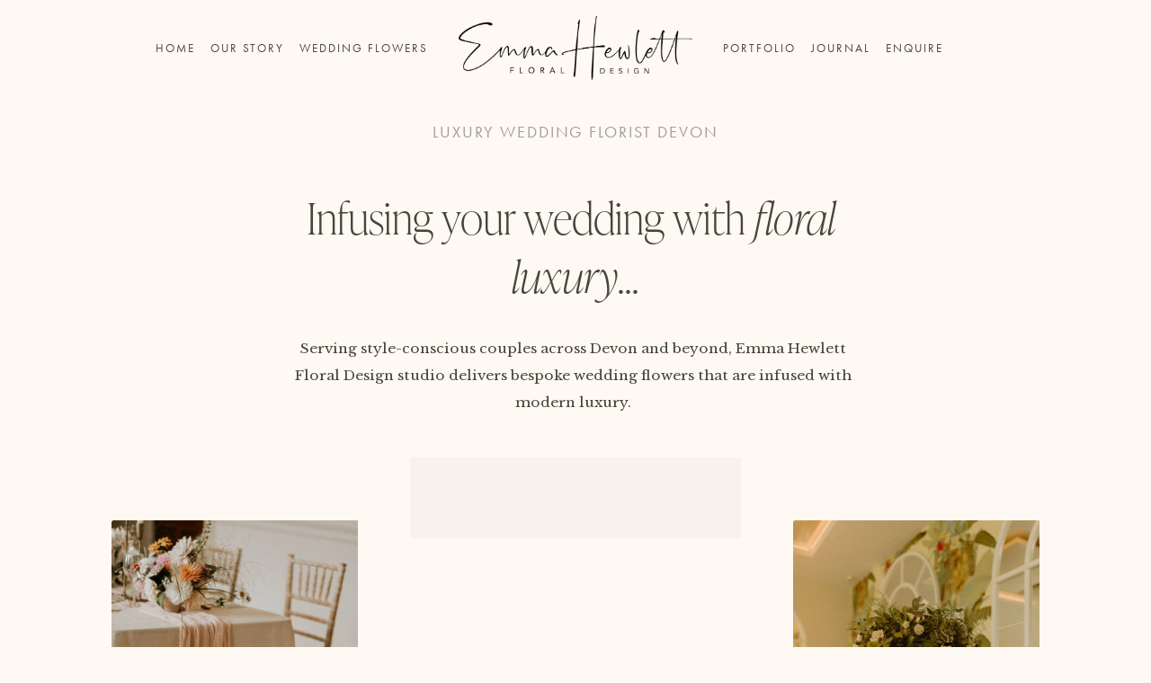

--- FILE ---
content_type: text/html;charset=utf-8
request_url: https://www.emmahewlett.co.uk/wedding-flowers
body_size: 34016
content:
<!doctype html>
<html xmlns:og="http://opengraphprotocol.org/schema/" xmlns:fb="http://www.facebook.com/2008/fbml" lang="en-GB"  >
  <head>
    <meta http-equiv="X-UA-Compatible" content="IE=edge,chrome=1">
    <meta name="viewport" content="width=device-width, initial-scale=1">
    <!-- This is Squarespace. --><!-- emmah-byro -->
<base href="">
<meta charset="utf-8" />
<title>Luxury Wedding Florist Devon  | Emma Hewlett </title>
<meta http-equiv="Accept-CH" content="Sec-CH-UA-Platform-Version, Sec-CH-UA-Model" /><link rel="icon" type="image/x-icon" href="https://images.squarespace-cdn.com/content/v1/6626667c4cbbc536eeeae2e3/a882bb73-5523-4aeb-b2a9-6c4d07c90a2f/favicon.ico?format=100w"/>
<link rel="canonical" href="https://www.emmahewlett.co.uk/wedding-flowers"/>
<meta property="og:site_name" content="Emma Hewlett"/>
<meta property="og:title" content="Luxury Wedding Florist Devon  | Emma Hewlett "/>
<meta property="og:url" content="https://www.emmahewlett.co.uk/wedding-flowers"/>
<meta property="og:type" content="website"/>
<meta property="og:description" content="Emma Hewlett is a high end, luxury wedding florist in Devon, working with British wedding flowers that embrace the beauty of colour, texture and movement."/>
<meta property="og:image" content="http://static1.squarespace.com/static/6626667c4cbbc536eeeae2e3/t/66e2d243918ff47a88b44dda/1726140995868/Screenshot+2024-09-12+at+12.35.50.png?format=1500w"/>
<meta property="og:image:width" content="1500"/>
<meta property="og:image:height" content="713"/>
<meta itemprop="name" content="Luxury Wedding Florist Devon  &#124; Emma Hewlett "/>
<meta itemprop="url" content="https://www.emmahewlett.co.uk/wedding-flowers"/>
<meta itemprop="description" content="Emma Hewlett is a high end, luxury wedding florist in Devon, working with British wedding flowers that embrace the beauty of colour, texture and movement."/>
<meta itemprop="thumbnailUrl" content="http://static1.squarespace.com/static/6626667c4cbbc536eeeae2e3/t/66e2d243918ff47a88b44dda/1726140995868/Screenshot+2024-09-12+at+12.35.50.png?format=1500w"/>
<link rel="image_src" href="http://static1.squarespace.com/static/6626667c4cbbc536eeeae2e3/t/66e2d243918ff47a88b44dda/1726140995868/Screenshot+2024-09-12+at+12.35.50.png?format=1500w" />
<meta itemprop="image" content="http://static1.squarespace.com/static/6626667c4cbbc536eeeae2e3/t/66e2d243918ff47a88b44dda/1726140995868/Screenshot+2024-09-12+at+12.35.50.png?format=1500w"/>
<meta name="twitter:title" content="Luxury Wedding Florist Devon  &#124; Emma Hewlett "/>
<meta name="twitter:image" content="http://static1.squarespace.com/static/6626667c4cbbc536eeeae2e3/t/66e2d243918ff47a88b44dda/1726140995868/Screenshot+2024-09-12+at+12.35.50.png?format=1500w"/>
<meta name="twitter:url" content="https://www.emmahewlett.co.uk/wedding-flowers"/>
<meta name="twitter:card" content="summary"/>
<meta name="twitter:description" content="Emma Hewlett is a high end, luxury wedding florist in Devon, working with British wedding flowers that embrace the beauty of colour, texture and movement."/>
<meta name="description" content="Emma Hewlett is a high end, luxury wedding florist in Devon, working with 
British wedding flowers that embrace the beauty of colour, texture and 
movement." />
<link rel="preconnect" href="https://images.squarespace-cdn.com">
<link rel="preconnect" href="https://use.typekit.net" crossorigin>
<link rel="preconnect" href="https://p.typekit.net" crossorigin>
<script type="text/javascript" src="//use.typekit.net/ik/[base64].js" async fetchpriority="high" onload="try{Typekit.load();}catch(e){} document.documentElement.classList.remove('wf-loading');"></script>
<script>document.documentElement.classList.add('wf-loading')</script>
<style>@keyframes fonts-loading { 0%, 99% { color: transparent; } } html.wf-loading * { animation: fonts-loading 3s; }</style>
<link rel="preconnect" href="https://fonts.gstatic.com" crossorigin>
<link rel="stylesheet" href="https://fonts.googleapis.com/css2?family=Lato:ital,wght@0,300;0,700;1,300;1,700&family=Nunito:ital,wght@0,300&family=Libre+Baskerville:ital,wght@0,400;0,700;1,400"><script type="text/javascript" crossorigin="anonymous" defer="true" nomodule="nomodule" src="//assets.squarespace.com/@sqs/polyfiller/1.6/legacy.js"></script>
<script type="text/javascript" crossorigin="anonymous" defer="true" src="//assets.squarespace.com/@sqs/polyfiller/1.6/modern.js"></script>
<script type="text/javascript">SQUARESPACE_ROLLUPS = {};</script>
<script>(function(rollups, name) { if (!rollups[name]) { rollups[name] = {}; } rollups[name].js = ["//assets.squarespace.com/universal/scripts-compressed/extract-css-runtime-0ee3d7a227df350b-min.en-US.js"]; })(SQUARESPACE_ROLLUPS, 'squarespace-extract_css_runtime');</script>
<script crossorigin="anonymous" src="//assets.squarespace.com/universal/scripts-compressed/extract-css-runtime-0ee3d7a227df350b-min.en-US.js" defer ></script><script>(function(rollups, name) { if (!rollups[name]) { rollups[name] = {}; } rollups[name].js = ["//assets.squarespace.com/universal/scripts-compressed/extract-css-moment-js-vendor-6f2a1f6ec9a41489-min.en-US.js"]; })(SQUARESPACE_ROLLUPS, 'squarespace-extract_css_moment_js_vendor');</script>
<script crossorigin="anonymous" src="//assets.squarespace.com/universal/scripts-compressed/extract-css-moment-js-vendor-6f2a1f6ec9a41489-min.en-US.js" defer ></script><script>(function(rollups, name) { if (!rollups[name]) { rollups[name] = {}; } rollups[name].js = ["//assets.squarespace.com/universal/scripts-compressed/cldr-resource-pack-22ed584d99d9b83d-min.en-US.js"]; })(SQUARESPACE_ROLLUPS, 'squarespace-cldr_resource_pack');</script>
<script crossorigin="anonymous" src="//assets.squarespace.com/universal/scripts-compressed/cldr-resource-pack-22ed584d99d9b83d-min.en-US.js" defer ></script><script>(function(rollups, name) { if (!rollups[name]) { rollups[name] = {}; } rollups[name].js = ["//assets.squarespace.com/universal/scripts-compressed/common-vendors-stable-fbd854d40b0804b7-min.en-US.js"]; })(SQUARESPACE_ROLLUPS, 'squarespace-common_vendors_stable');</script>
<script crossorigin="anonymous" src="//assets.squarespace.com/universal/scripts-compressed/common-vendors-stable-fbd854d40b0804b7-min.en-US.js" defer ></script><script>(function(rollups, name) { if (!rollups[name]) { rollups[name] = {}; } rollups[name].js = ["//assets.squarespace.com/universal/scripts-compressed/common-vendors-7052b75402b03b15-min.en-US.js"]; })(SQUARESPACE_ROLLUPS, 'squarespace-common_vendors');</script>
<script crossorigin="anonymous" src="//assets.squarespace.com/universal/scripts-compressed/common-vendors-7052b75402b03b15-min.en-US.js" defer ></script><script>(function(rollups, name) { if (!rollups[name]) { rollups[name] = {}; } rollups[name].js = ["//assets.squarespace.com/universal/scripts-compressed/common-5090b37aa1adbfd1-min.en-US.js"]; })(SQUARESPACE_ROLLUPS, 'squarespace-common');</script>
<script crossorigin="anonymous" src="//assets.squarespace.com/universal/scripts-compressed/common-5090b37aa1adbfd1-min.en-US.js" defer ></script><script>(function(rollups, name) { if (!rollups[name]) { rollups[name] = {}; } rollups[name].js = ["//assets.squarespace.com/universal/scripts-compressed/user-account-core-799cffaad2819c37-min.en-US.js"]; })(SQUARESPACE_ROLLUPS, 'squarespace-user_account_core');</script>
<script crossorigin="anonymous" src="//assets.squarespace.com/universal/scripts-compressed/user-account-core-799cffaad2819c37-min.en-US.js" defer ></script><script>(function(rollups, name) { if (!rollups[name]) { rollups[name] = {}; } rollups[name].css = ["//assets.squarespace.com/universal/styles-compressed/user-account-core-70c8115da1e1c15c-min.en-US.css"]; })(SQUARESPACE_ROLLUPS, 'squarespace-user_account_core');</script>
<link rel="stylesheet" type="text/css" href="//assets.squarespace.com/universal/styles-compressed/user-account-core-70c8115da1e1c15c-min.en-US.css"><script>(function(rollups, name) { if (!rollups[name]) { rollups[name] = {}; } rollups[name].js = ["//assets.squarespace.com/universal/scripts-compressed/performance-ad9e27deecfccdcd-min.en-US.js"]; })(SQUARESPACE_ROLLUPS, 'squarespace-performance');</script>
<script crossorigin="anonymous" src="//assets.squarespace.com/universal/scripts-compressed/performance-ad9e27deecfccdcd-min.en-US.js" defer ></script><script data-name="static-context">Static = window.Static || {}; Static.SQUARESPACE_CONTEXT = {"betaFeatureFlags":["enable_form_submission_trigger","scripts_defer","marketing_landing_page","modernized-pdp-m2-enabled","i18n_beta_website_locales","new_stacked_index","campaigns_thumbnail_layout","commerce-product-forms-rendering","campaigns_import_discounts","override_block_styles","supports_versioned_template_assets","campaigns_merch_state","campaigns_discount_section_in_blasts","campaigns_discount_section_in_automations","section-sdk-plp-list-view-atc-button-enabled","contacts_and_campaigns_redesign","marketing_automations","nested_categories","campaigns_new_image_layout_picker","member_areas_feature","form_block_first_last_name_required"],"facebookAppId":"314192535267336","facebookApiVersion":"v6.0","rollups":{"squarespace-announcement-bar":{"js":"//assets.squarespace.com/universal/scripts-compressed/announcement-bar-cbedc76c6324797f-min.en-US.js"},"squarespace-audio-player":{"css":"//assets.squarespace.com/universal/styles-compressed/audio-player-b05f5197a871c566-min.en-US.css","js":"//assets.squarespace.com/universal/scripts-compressed/audio-player-da2700baaad04b07-min.en-US.js"},"squarespace-blog-collection-list":{"css":"//assets.squarespace.com/universal/styles-compressed/blog-collection-list-b4046463b72f34e2-min.en-US.css","js":"//assets.squarespace.com/universal/scripts-compressed/blog-collection-list-f78db80fc1cd6fce-min.en-US.js"},"squarespace-calendar-block-renderer":{"css":"//assets.squarespace.com/universal/styles-compressed/calendar-block-renderer-b72d08ba4421f5a0-min.en-US.css","js":"//assets.squarespace.com/universal/scripts-compressed/calendar-block-renderer-867a1d519964ab77-min.en-US.js"},"squarespace-chartjs-helpers":{"css":"//assets.squarespace.com/universal/styles-compressed/chartjs-helpers-96b256171ee039c1-min.en-US.css","js":"//assets.squarespace.com/universal/scripts-compressed/chartjs-helpers-4fd57f343946d08e-min.en-US.js"},"squarespace-comments":{"css":"//assets.squarespace.com/universal/styles-compressed/comments-621cedd89299c26d-min.en-US.css","js":"//assets.squarespace.com/universal/scripts-compressed/comments-cc444fae3fead46c-min.en-US.js"},"squarespace-custom-css-popup":{"css":"//assets.squarespace.com/universal/styles-compressed/custom-css-popup-2521e9fac704ef13-min.en-US.css","js":"//assets.squarespace.com/universal/scripts-compressed/custom-css-popup-a8c3b9321145de8d-min.en-US.js"},"squarespace-dialog":{"css":"//assets.squarespace.com/universal/styles-compressed/dialog-f9093f2d526b94df-min.en-US.css","js":"//assets.squarespace.com/universal/scripts-compressed/dialog-45f2a86bb0fad8dc-min.en-US.js"},"squarespace-events-collection":{"css":"//assets.squarespace.com/universal/styles-compressed/events-collection-b72d08ba4421f5a0-min.en-US.css","js":"//assets.squarespace.com/universal/scripts-compressed/events-collection-14cfd7ddff021d8b-min.en-US.js"},"squarespace-form-rendering-utils":{"js":"//assets.squarespace.com/universal/scripts-compressed/form-rendering-utils-2823e76ff925bfc2-min.en-US.js"},"squarespace-forms":{"css":"//assets.squarespace.com/universal/styles-compressed/forms-0afd3c6ac30bbab1-min.en-US.css","js":"//assets.squarespace.com/universal/scripts-compressed/forms-9b71770e3caa3dc7-min.en-US.js"},"squarespace-gallery-collection-list":{"css":"//assets.squarespace.com/universal/styles-compressed/gallery-collection-list-b4046463b72f34e2-min.en-US.css","js":"//assets.squarespace.com/universal/scripts-compressed/gallery-collection-list-07747667a3187b76-min.en-US.js"},"squarespace-image-zoom":{"css":"//assets.squarespace.com/universal/styles-compressed/image-zoom-b4046463b72f34e2-min.en-US.css","js":"//assets.squarespace.com/universal/scripts-compressed/image-zoom-60c18dc5f8f599ea-min.en-US.js"},"squarespace-pinterest":{"css":"//assets.squarespace.com/universal/styles-compressed/pinterest-b4046463b72f34e2-min.en-US.css","js":"//assets.squarespace.com/universal/scripts-compressed/pinterest-7d6f6ab4e8d3bd3f-min.en-US.js"},"squarespace-popup-overlay":{"css":"//assets.squarespace.com/universal/styles-compressed/popup-overlay-b742b752f5880972-min.en-US.css","js":"//assets.squarespace.com/universal/scripts-compressed/popup-overlay-2b60d0db5b93df47-min.en-US.js"},"squarespace-product-quick-view":{"css":"//assets.squarespace.com/universal/styles-compressed/product-quick-view-9548705e5cf7ee87-min.en-US.css","js":"//assets.squarespace.com/universal/scripts-compressed/product-quick-view-c0f1d4737121b851-min.en-US.js"},"squarespace-products-collection-item-v2":{"css":"//assets.squarespace.com/universal/styles-compressed/products-collection-item-v2-b4046463b72f34e2-min.en-US.css","js":"//assets.squarespace.com/universal/scripts-compressed/products-collection-item-v2-e3a3f101748fca6e-min.en-US.js"},"squarespace-products-collection-list-v2":{"css":"//assets.squarespace.com/universal/styles-compressed/products-collection-list-v2-b4046463b72f34e2-min.en-US.css","js":"//assets.squarespace.com/universal/scripts-compressed/products-collection-list-v2-eedc544f4cc56af4-min.en-US.js"},"squarespace-search-page":{"css":"//assets.squarespace.com/universal/styles-compressed/search-page-90a67fc09b9b32c6-min.en-US.css","js":"//assets.squarespace.com/universal/scripts-compressed/search-page-e64261438cc72da8-min.en-US.js"},"squarespace-search-preview":{"js":"//assets.squarespace.com/universal/scripts-compressed/search-preview-cd4d6b833e1e7e59-min.en-US.js"},"squarespace-simple-liking":{"css":"//assets.squarespace.com/universal/styles-compressed/simple-liking-701bf8bbc05ec6aa-min.en-US.css","js":"//assets.squarespace.com/universal/scripts-compressed/simple-liking-c63bf8989a1c119a-min.en-US.js"},"squarespace-social-buttons":{"css":"//assets.squarespace.com/universal/styles-compressed/social-buttons-95032e5fa98e47a5-min.en-US.css","js":"//assets.squarespace.com/universal/scripts-compressed/social-buttons-0839ae7d1715ddd3-min.en-US.js"},"squarespace-tourdates":{"css":"//assets.squarespace.com/universal/styles-compressed/tourdates-b4046463b72f34e2-min.en-US.css","js":"//assets.squarespace.com/universal/scripts-compressed/tourdates-3d0769ff3268f527-min.en-US.js"},"squarespace-website-overlays-manager":{"css":"//assets.squarespace.com/universal/styles-compressed/website-overlays-manager-07ea5a4e004e6710-min.en-US.css","js":"//assets.squarespace.com/universal/scripts-compressed/website-overlays-manager-532fc21fb15f0ba1-min.en-US.js"}},"pageType":2,"website":{"id":"6626667c4cbbc536eeeae2e3","identifier":"emmah-byro","websiteType":1,"contentModifiedOn":1745861389440,"cloneable":false,"hasBeenCloneable":false,"siteStatus":{},"language":"en-GB","translationLocale":"en-US","formattingLocale":"en-GB","timeZone":"Europe/London","machineTimeZoneOffset":0,"timeZoneOffset":0,"timeZoneAbbr":"GMT","siteTitle":"Emma Hewlett","fullSiteTitle":"Luxury Wedding Florist Devon  | Emma Hewlett ","location":{},"logoImageId":"66267582b19ab3673cf7a000","socialLogoImageId":"66e2d243918ff47a88b44dda","shareButtonOptions":{"1":true,"8":true,"4":true,"2":true,"6":true,"7":true,"3":true},"logoImageUrl":"//images.squarespace-cdn.com/content/v1/6626667c4cbbc536eeeae2e3/252243b7-d908-470d-97c1-c8d1c39a9576/Emma_H_Updated_logo_black.png","socialLogoImageUrl":"//images.squarespace-cdn.com/content/v1/6626667c4cbbc536eeeae2e3/cbf5008e-6188-47ad-a2d3-195426a855e5/Screenshot+2024-09-12+at+12.35.50.png","authenticUrl":"https://www.emmahewlett.co.uk","internalUrl":"https://emmah-byro.squarespace.com","baseUrl":"https://www.emmahewlett.co.uk","primaryDomain":"www.emmahewlett.co.uk","sslSetting":3,"isHstsEnabled":true,"socialAccounts":[{"serviceId":64,"screenname":"Instagram","addedOn":1713793172425,"profileUrl":"http://www.instagram.com/emmahewlettfloraldesign","iconEnabled":true,"serviceName":"instagram-unauth"},{"serviceId":60,"screenname":"Facebook","addedOn":1713793177413,"profileUrl":"https://www.facebook.com/emmfloral/","iconEnabled":true,"serviceName":"facebook-unauth"}],"typekitId":"","statsMigrated":false,"imageMetadataProcessingEnabled":false,"screenshotId":"4525d8da00a4595c2f7f88eef064dd66e4c96a90683e64991fc6a7d9de6e86fc","captchaSettings":{"enabledForDonations":false},"showOwnerLogin":false},"websiteSettings":{"id":"6626667c4cbbc536eeeae2e6","websiteId":"6626667c4cbbc536eeeae2e3","subjects":[],"country":"GB","state":"","simpleLikingEnabled":true,"mobileInfoBarSettings":{"isContactEmailEnabled":false,"isContactPhoneNumberEnabled":false,"isLocationEnabled":false,"isBusinessHoursEnabled":false},"announcementBarSettings":{},"commentLikesAllowed":true,"commentAnonAllowed":true,"commentThreaded":true,"commentApprovalRequired":false,"commentAvatarsOn":true,"commentSortType":2,"commentFlagThreshold":0,"commentFlagsAllowed":true,"commentEnableByDefault":true,"commentDisableAfterDaysDefault":0,"disqusShortname":"","commentsEnabled":false,"businessHours":{},"storeSettings":{"returnPolicy":null,"termsOfService":null,"privacyPolicy":null,"expressCheckout":false,"continueShoppingLinkUrl":"/","useLightCart":false,"showNoteField":false,"shippingCountryDefaultValue":"US","billToShippingDefaultValue":false,"showShippingPhoneNumber":true,"isShippingPhoneRequired":false,"showBillingPhoneNumber":true,"isBillingPhoneRequired":false,"currenciesSupported":["USD","CAD","GBP","AUD","EUR","CHF","NOK","SEK","DKK","NZD","SGD","MXN","HKD","CZK","ILS","MYR","RUB","PHP","PLN","THB","BRL","ARS","COP","IDR","INR","JPY","ZAR"],"defaultCurrency":"USD","selectedCurrency":"GBP","measurementStandard":2,"showCustomCheckoutForm":false,"checkoutPageMarketingOptInEnabled":true,"enableMailingListOptInByDefault":false,"sameAsRetailLocation":false,"merchandisingSettings":{"scarcityEnabledOnProductItems":false,"scarcityEnabledOnProductBlocks":false,"scarcityMessageType":"DEFAULT_SCARCITY_MESSAGE","scarcityThreshold":10,"multipleQuantityAllowedForServices":true,"restockNotificationsEnabled":false,"restockNotificationsSuccessText":"","restockNotificationsMailingListSignUpEnabled":false,"relatedProductsEnabled":false,"relatedProductsOrdering":"random","soldOutVariantsDropdownDisabled":false,"productComposerOptedIn":false,"productComposerABTestOptedOut":false,"productReviewsEnabled":false},"minimumOrderSubtotalEnabled":false,"minimumOrderSubtotal":{"currency":"GBP","value":"0.00"},"addToCartConfirmationType":2,"isLive":false,"multipleQuantityAllowedForServices":true},"useEscapeKeyToLogin":false,"ssBadgeType":1,"ssBadgePosition":4,"ssBadgeVisibility":1,"ssBadgeDevices":1,"pinterestOverlayOptions":{"mode":"disabled"},"userAccountsSettings":{"loginAllowed":true,"signupAllowed":true}},"cookieSettings":{"isCookieBannerEnabled":true,"isRestrictiveCookiePolicyEnabled":true,"cookieBannerText":"<p class=\"\" style=\"white-space:pre-wrap;\">This website uses cookies to provide you with a great experience and to help our website run effectively. Please read our <a href=\"/privacy-cookies\"><span style=\"text-decoration:underline\">Privacy Policy here.</span></a></p>","cookieBannerTheme":"DARK","cookieBannerThemeName":"black","cookieBannerVariant":"POPUP","cookieBannerPosition":"BOTTOM_LEFT","cookieBannerCtaVariant":"TEXT","cookieBannerCtaText":"Accept","cookieBannerAcceptType":"OPT_IN_AND_OUT","cookieBannerOptOutCtaText":"Decline","cookieBannerHasOptOut":true,"cookieBannerHasManageCookies":false,"cookieBannerSavedPreferencesLayout":"PILL"},"websiteCloneable":false,"collection":{"title":"Wedding Flowers","id":"66266f5b2ab537735bd2d534","fullUrl":"/wedding-flowers","type":10,"permissionType":1},"subscribed":false,"appDomain":"squarespace.com","templateTweakable":true,"tweakJSON":{"form-use-theme-colors":"true","header-logo-height":"71px","header-mobile-logo-max-height":"61px","header-vert-padding":"1.4vw","header-width":"Full","maxPageWidth":"1606px","mobile-header-vert-padding":"6vw","pagePadding":"6vw","tweak-blog-alternating-side-by-side-image-aspect-ratio":"3:2 Standard","tweak-blog-alternating-side-by-side-image-spacing":"6%","tweak-blog-alternating-side-by-side-meta-spacing":"20px","tweak-blog-alternating-side-by-side-primary-meta":"Categories","tweak-blog-alternating-side-by-side-read-more-spacing":"20px","tweak-blog-alternating-side-by-side-secondary-meta":"Date","tweak-blog-basic-grid-columns":"3","tweak-blog-basic-grid-image-aspect-ratio":"3:2 Standard","tweak-blog-basic-grid-image-spacing":"20px","tweak-blog-basic-grid-meta-spacing":"10px","tweak-blog-basic-grid-primary-meta":"Date","tweak-blog-basic-grid-read-more-spacing":"16px","tweak-blog-basic-grid-secondary-meta":"None","tweak-blog-item-custom-width":"68","tweak-blog-item-show-author-profile":"false","tweak-blog-item-width":"Custom","tweak-blog-masonry-columns":"2","tweak-blog-masonry-horizontal-spacing":"30px","tweak-blog-masonry-image-spacing":"20px","tweak-blog-masonry-meta-spacing":"20px","tweak-blog-masonry-primary-meta":"Categories","tweak-blog-masonry-read-more-spacing":"20px","tweak-blog-masonry-secondary-meta":"Date","tweak-blog-masonry-vertical-spacing":"30px","tweak-blog-side-by-side-image-aspect-ratio":"1:1 Square","tweak-blog-side-by-side-image-spacing":"6%","tweak-blog-side-by-side-meta-spacing":"20px","tweak-blog-side-by-side-primary-meta":"Categories","tweak-blog-side-by-side-read-more-spacing":"20px","tweak-blog-side-by-side-secondary-meta":"Date","tweak-blog-single-column-image-spacing":"50px","tweak-blog-single-column-meta-spacing":"0px","tweak-blog-single-column-primary-meta":"Date","tweak-blog-single-column-read-more-spacing":"0px","tweak-blog-single-column-secondary-meta":"Categories","tweak-events-stacked-show-thumbnails":"true","tweak-events-stacked-thumbnail-size":"3:2 Standard","tweak-fixed-header":"false","tweak-fixed-header-style":"Basic","tweak-global-animations-animation-curve":"ease","tweak-global-animations-animation-delay":"0.6s","tweak-global-animations-animation-duration":"0.80s","tweak-global-animations-animation-style":"fade","tweak-global-animations-animation-type":"slide","tweak-global-animations-complexity-level":"detailed","tweak-global-animations-enabled":"true","tweak-portfolio-grid-basic-custom-height":"50","tweak-portfolio-grid-overlay-custom-height":"50","tweak-portfolio-hover-follow-acceleration":"10%","tweak-portfolio-hover-follow-animation-duration":"Fast","tweak-portfolio-hover-follow-animation-type":"Fade","tweak-portfolio-hover-follow-delimiter":"Bullet","tweak-portfolio-hover-follow-front":"false","tweak-portfolio-hover-follow-layout":"Inline","tweak-portfolio-hover-follow-size":"50","tweak-portfolio-hover-follow-text-spacing-x":"1.5","tweak-portfolio-hover-follow-text-spacing-y":"1.5","tweak-portfolio-hover-static-animation-duration":"Fast","tweak-portfolio-hover-static-animation-type":"Fade","tweak-portfolio-hover-static-delimiter":"Hyphen","tweak-portfolio-hover-static-front":"true","tweak-portfolio-hover-static-layout":"Inline","tweak-portfolio-hover-static-size":"50","tweak-portfolio-hover-static-text-spacing-x":"1.5","tweak-portfolio-hover-static-text-spacing-y":"1.5","tweak-portfolio-index-background-animation-duration":"Medium","tweak-portfolio-index-background-animation-type":"Fade","tweak-portfolio-index-background-custom-height":"50","tweak-portfolio-index-background-delimiter":"None","tweak-portfolio-index-background-height":"Large","tweak-portfolio-index-background-horizontal-alignment":"Center","tweak-portfolio-index-background-link-format":"Stacked","tweak-portfolio-index-background-persist":"false","tweak-portfolio-index-background-vertical-alignment":"Middle","tweak-portfolio-index-background-width":"Full","tweak-product-basic-item-click-action":"Zoom","tweak-product-basic-item-gallery-aspect-ratio":"3:4 Three-Four (Vertical)","tweak-product-basic-item-gallery-design":"Slideshow","tweak-product-basic-item-gallery-width":"48%","tweak-product-basic-item-hover-action":"None","tweak-product-basic-item-image-spacing":"7.6vw","tweak-product-basic-item-image-zoom-factor":"2","tweak-product-basic-item-product-variant-display":"Dropdown","tweak-product-basic-item-thumbnail-placement":"Side","tweak-product-basic-item-variant-picker-layout":"Dropdowns","tweak-products-add-to-cart-button":"false","tweak-products-columns":"3","tweak-products-gutter-column":"3vw","tweak-products-gutter-row":"2.5vw","tweak-products-header-text-alignment":"Middle","tweak-products-image-aspect-ratio":"3:4 Three-Four (Vertical)","tweak-products-image-text-spacing":"1vw","tweak-products-mobile-columns":"1","tweak-products-text-alignment":"Middle","tweak-products-width":"Full","tweak-transparent-header":"false"},"templateId":"5c5a519771c10ba3470d8101","templateVersion":"7.1","pageFeatures":[1,2,4],"gmRenderKey":"QUl6YVN5Q0JUUk9xNkx1dkZfSUUxcjQ2LVQ0QWVUU1YtMGQ3bXk4","templateScriptsRootUrl":"https://static1.squarespace.com/static/vta/5c5a519771c10ba3470d8101/scripts/","impersonatedSession":false,"tzData":{"zones":[[0,"EU","GMT/BST",null]],"rules":{"EU":[[1981,"max",null,"Mar","lastSun","1:00u","1:00","S"],[1996,"max",null,"Oct","lastSun","1:00u","0",null]]}},"showAnnouncementBar":false,"recaptchaEnterpriseContext":{"recaptchaEnterpriseSiteKey":"6LdDFQwjAAAAAPigEvvPgEVbb7QBm-TkVJdDTlAv"},"i18nContext":{"timeZoneData":{"id":"Europe/London","name":"Greenwich Mean Time"}},"env":"PRODUCTION","visitorFormContext":{"formFieldFormats":{"initialPhoneFormat":{"id":0,"type":"PHONE_NUMBER","country":"GB","labelLocale":"en-US","fields":[{"type":"FIELD","label":"1","identifier":"1","length":4,"required":false,"metadata":{}},{"type":"SEPARATOR","label":" ","identifier":"Space","length":0,"required":false,"metadata":{}},{"type":"FIELD","label":"2","identifier":"2","length":16,"required":false,"metadata":{}}]},"initialNameOrder":"GIVEN_FIRST","initialAddressFormat":{"id":0,"type":"ADDRESS","country":"GB","labelLocale":"en","fields":[{"type":"FIELD","label":"Address Line 1","identifier":"Line1","length":0,"required":true,"metadata":{"autocomplete":"address-line1"}},{"type":"SEPARATOR","label":"\n","identifier":"Newline","length":0,"required":false,"metadata":{}},{"type":"FIELD","label":"Address Line 2","identifier":"Line2","length":0,"required":false,"metadata":{"autocomplete":"address-line2"}},{"type":"SEPARATOR","label":"\n","identifier":"Newline","length":0,"required":false,"metadata":{}},{"type":"FIELD","label":"City / Town","identifier":"City","length":0,"required":true,"metadata":{"autocomplete":"address-level1"}},{"type":"SEPARATOR","label":"\n","identifier":"Newline","length":0,"required":false,"metadata":{}},{"type":"FIELD","label":"Postcode","identifier":"Zip","length":0,"required":true,"metadata":{"autocomplete":"postal-code"}}]},"countries":[{"name":"Afghanistan","code":"AF","phoneCode":"+93"},{"name":"\u00C5land Islands","code":"AX","phoneCode":"+358"},{"name":"Albania","code":"AL","phoneCode":"+355"},{"name":"Algeria","code":"DZ","phoneCode":"+213"},{"name":"American Samoa","code":"AS","phoneCode":"+1"},{"name":"Andorra","code":"AD","phoneCode":"+376"},{"name":"Angola","code":"AO","phoneCode":"+244"},{"name":"Anguilla","code":"AI","phoneCode":"+1"},{"name":"Antigua & Barbuda","code":"AG","phoneCode":"+1"},{"name":"Argentina","code":"AR","phoneCode":"+54"},{"name":"Armenia","code":"AM","phoneCode":"+374"},{"name":"Aruba","code":"AW","phoneCode":"+297"},{"name":"Ascension Island","code":"AC","phoneCode":"+247"},{"name":"Australia","code":"AU","phoneCode":"+61"},{"name":"Austria","code":"AT","phoneCode":"+43"},{"name":"Azerbaijan","code":"AZ","phoneCode":"+994"},{"name":"Bahamas","code":"BS","phoneCode":"+1"},{"name":"Bahrain","code":"BH","phoneCode":"+973"},{"name":"Bangladesh","code":"BD","phoneCode":"+880"},{"name":"Barbados","code":"BB","phoneCode":"+1"},{"name":"Belarus","code":"BY","phoneCode":"+375"},{"name":"Belgium","code":"BE","phoneCode":"+32"},{"name":"Belize","code":"BZ","phoneCode":"+501"},{"name":"Benin","code":"BJ","phoneCode":"+229"},{"name":"Bermuda","code":"BM","phoneCode":"+1"},{"name":"Bhutan","code":"BT","phoneCode":"+975"},{"name":"Bolivia","code":"BO","phoneCode":"+591"},{"name":"Bosnia & Herzegovina","code":"BA","phoneCode":"+387"},{"name":"Botswana","code":"BW","phoneCode":"+267"},{"name":"Brazil","code":"BR","phoneCode":"+55"},{"name":"British Indian Ocean Territory","code":"IO","phoneCode":"+246"},{"name":"British Virgin Islands","code":"VG","phoneCode":"+1"},{"name":"Brunei","code":"BN","phoneCode":"+673"},{"name":"Bulgaria","code":"BG","phoneCode":"+359"},{"name":"Burkina Faso","code":"BF","phoneCode":"+226"},{"name":"Burundi","code":"BI","phoneCode":"+257"},{"name":"Cambodia","code":"KH","phoneCode":"+855"},{"name":"Cameroon","code":"CM","phoneCode":"+237"},{"name":"Canada","code":"CA","phoneCode":"+1"},{"name":"Cape Verde","code":"CV","phoneCode":"+238"},{"name":"Caribbean Netherlands","code":"BQ","phoneCode":"+599"},{"name":"Cayman Islands","code":"KY","phoneCode":"+1"},{"name":"Central African Republic","code":"CF","phoneCode":"+236"},{"name":"Chad","code":"TD","phoneCode":"+235"},{"name":"Chile","code":"CL","phoneCode":"+56"},{"name":"China","code":"CN","phoneCode":"+86"},{"name":"Christmas Island","code":"CX","phoneCode":"+61"},{"name":"Cocos (Keeling) Islands","code":"CC","phoneCode":"+61"},{"name":"Colombia","code":"CO","phoneCode":"+57"},{"name":"Comoros","code":"KM","phoneCode":"+269"},{"name":"Congo - Brazzaville","code":"CG","phoneCode":"+242"},{"name":"Congo - Kinshasa","code":"CD","phoneCode":"+243"},{"name":"Cook Islands","code":"CK","phoneCode":"+682"},{"name":"Costa Rica","code":"CR","phoneCode":"+506"},{"name":"C\u00F4te d\u2019Ivoire","code":"CI","phoneCode":"+225"},{"name":"Croatia","code":"HR","phoneCode":"+385"},{"name":"Cuba","code":"CU","phoneCode":"+53"},{"name":"Cura\u00E7ao","code":"CW","phoneCode":"+599"},{"name":"Cyprus","code":"CY","phoneCode":"+357"},{"name":"Czechia","code":"CZ","phoneCode":"+420"},{"name":"Denmark","code":"DK","phoneCode":"+45"},{"name":"Djibouti","code":"DJ","phoneCode":"+253"},{"name":"Dominica","code":"DM","phoneCode":"+1"},{"name":"Dominican Republic","code":"DO","phoneCode":"+1"},{"name":"Ecuador","code":"EC","phoneCode":"+593"},{"name":"Egypt","code":"EG","phoneCode":"+20"},{"name":"El Salvador","code":"SV","phoneCode":"+503"},{"name":"Equatorial Guinea","code":"GQ","phoneCode":"+240"},{"name":"Eritrea","code":"ER","phoneCode":"+291"},{"name":"Estonia","code":"EE","phoneCode":"+372"},{"name":"Eswatini","code":"SZ","phoneCode":"+268"},{"name":"Ethiopia","code":"ET","phoneCode":"+251"},{"name":"Falkland Islands","code":"FK","phoneCode":"+500"},{"name":"Faroe Islands","code":"FO","phoneCode":"+298"},{"name":"Fiji","code":"FJ","phoneCode":"+679"},{"name":"Finland","code":"FI","phoneCode":"+358"},{"name":"France","code":"FR","phoneCode":"+33"},{"name":"French Guiana","code":"GF","phoneCode":"+594"},{"name":"French Polynesia","code":"PF","phoneCode":"+689"},{"name":"Gabon","code":"GA","phoneCode":"+241"},{"name":"Gambia","code":"GM","phoneCode":"+220"},{"name":"Georgia","code":"GE","phoneCode":"+995"},{"name":"Germany","code":"DE","phoneCode":"+49"},{"name":"Ghana","code":"GH","phoneCode":"+233"},{"name":"Gibraltar","code":"GI","phoneCode":"+350"},{"name":"Greece","code":"GR","phoneCode":"+30"},{"name":"Greenland","code":"GL","phoneCode":"+299"},{"name":"Grenada","code":"GD","phoneCode":"+1"},{"name":"Guadeloupe","code":"GP","phoneCode":"+590"},{"name":"Guam","code":"GU","phoneCode":"+1"},{"name":"Guatemala","code":"GT","phoneCode":"+502"},{"name":"Guernsey","code":"GG","phoneCode":"+44"},{"name":"Guinea","code":"GN","phoneCode":"+224"},{"name":"Guinea-Bissau","code":"GW","phoneCode":"+245"},{"name":"Guyana","code":"GY","phoneCode":"+592"},{"name":"Haiti","code":"HT","phoneCode":"+509"},{"name":"Honduras","code":"HN","phoneCode":"+504"},{"name":"Hong Kong SAR China","code":"HK","phoneCode":"+852"},{"name":"Hungary","code":"HU","phoneCode":"+36"},{"name":"Iceland","code":"IS","phoneCode":"+354"},{"name":"India","code":"IN","phoneCode":"+91"},{"name":"Indonesia","code":"ID","phoneCode":"+62"},{"name":"Iran","code":"IR","phoneCode":"+98"},{"name":"Iraq","code":"IQ","phoneCode":"+964"},{"name":"Ireland","code":"IE","phoneCode":"+353"},{"name":"Isle of Man","code":"IM","phoneCode":"+44"},{"name":"Israel","code":"IL","phoneCode":"+972"},{"name":"Italy","code":"IT","phoneCode":"+39"},{"name":"Jamaica","code":"JM","phoneCode":"+1"},{"name":"Japan","code":"JP","phoneCode":"+81"},{"name":"Jersey","code":"JE","phoneCode":"+44"},{"name":"Jordan","code":"JO","phoneCode":"+962"},{"name":"Kazakhstan","code":"KZ","phoneCode":"+7"},{"name":"Kenya","code":"KE","phoneCode":"+254"},{"name":"Kiribati","code":"KI","phoneCode":"+686"},{"name":"Kosovo","code":"XK","phoneCode":"+383"},{"name":"Kuwait","code":"KW","phoneCode":"+965"},{"name":"Kyrgyzstan","code":"KG","phoneCode":"+996"},{"name":"Laos","code":"LA","phoneCode":"+856"},{"name":"Latvia","code":"LV","phoneCode":"+371"},{"name":"Lebanon","code":"LB","phoneCode":"+961"},{"name":"Lesotho","code":"LS","phoneCode":"+266"},{"name":"Liberia","code":"LR","phoneCode":"+231"},{"name":"Libya","code":"LY","phoneCode":"+218"},{"name":"Liechtenstein","code":"LI","phoneCode":"+423"},{"name":"Lithuania","code":"LT","phoneCode":"+370"},{"name":"Luxembourg","code":"LU","phoneCode":"+352"},{"name":"Macao SAR China","code":"MO","phoneCode":"+853"},{"name":"Madagascar","code":"MG","phoneCode":"+261"},{"name":"Malawi","code":"MW","phoneCode":"+265"},{"name":"Malaysia","code":"MY","phoneCode":"+60"},{"name":"Maldives","code":"MV","phoneCode":"+960"},{"name":"Mali","code":"ML","phoneCode":"+223"},{"name":"Malta","code":"MT","phoneCode":"+356"},{"name":"Marshall Islands","code":"MH","phoneCode":"+692"},{"name":"Martinique","code":"MQ","phoneCode":"+596"},{"name":"Mauritania","code":"MR","phoneCode":"+222"},{"name":"Mauritius","code":"MU","phoneCode":"+230"},{"name":"Mayotte","code":"YT","phoneCode":"+262"},{"name":"Mexico","code":"MX","phoneCode":"+52"},{"name":"Micronesia","code":"FM","phoneCode":"+691"},{"name":"Moldova","code":"MD","phoneCode":"+373"},{"name":"Monaco","code":"MC","phoneCode":"+377"},{"name":"Mongolia","code":"MN","phoneCode":"+976"},{"name":"Montenegro","code":"ME","phoneCode":"+382"},{"name":"Montserrat","code":"MS","phoneCode":"+1"},{"name":"Morocco","code":"MA","phoneCode":"+212"},{"name":"Mozambique","code":"MZ","phoneCode":"+258"},{"name":"Myanmar (Burma)","code":"MM","phoneCode":"+95"},{"name":"Namibia","code":"NA","phoneCode":"+264"},{"name":"Nauru","code":"NR","phoneCode":"+674"},{"name":"Nepal","code":"NP","phoneCode":"+977"},{"name":"Netherlands","code":"NL","phoneCode":"+31"},{"name":"New Caledonia","code":"NC","phoneCode":"+687"},{"name":"New Zealand","code":"NZ","phoneCode":"+64"},{"name":"Nicaragua","code":"NI","phoneCode":"+505"},{"name":"Niger","code":"NE","phoneCode":"+227"},{"name":"Nigeria","code":"NG","phoneCode":"+234"},{"name":"Niue","code":"NU","phoneCode":"+683"},{"name":"Norfolk Island","code":"NF","phoneCode":"+672"},{"name":"Northern Mariana Islands","code":"MP","phoneCode":"+1"},{"name":"North Korea","code":"KP","phoneCode":"+850"},{"name":"North Macedonia","code":"MK","phoneCode":"+389"},{"name":"Norway","code":"NO","phoneCode":"+47"},{"name":"Oman","code":"OM","phoneCode":"+968"},{"name":"Pakistan","code":"PK","phoneCode":"+92"},{"name":"Palau","code":"PW","phoneCode":"+680"},{"name":"Palestinian Territories","code":"PS","phoneCode":"+970"},{"name":"Panama","code":"PA","phoneCode":"+507"},{"name":"Papua New Guinea","code":"PG","phoneCode":"+675"},{"name":"Paraguay","code":"PY","phoneCode":"+595"},{"name":"Peru","code":"PE","phoneCode":"+51"},{"name":"Philippines","code":"PH","phoneCode":"+63"},{"name":"Poland","code":"PL","phoneCode":"+48"},{"name":"Portugal","code":"PT","phoneCode":"+351"},{"name":"Puerto Rico","code":"PR","phoneCode":"+1"},{"name":"Qatar","code":"QA","phoneCode":"+974"},{"name":"R\u00E9union","code":"RE","phoneCode":"+262"},{"name":"Romania","code":"RO","phoneCode":"+40"},{"name":"Russia","code":"RU","phoneCode":"+7"},{"name":"Rwanda","code":"RW","phoneCode":"+250"},{"name":"Samoa","code":"WS","phoneCode":"+685"},{"name":"San Marino","code":"SM","phoneCode":"+378"},{"name":"S\u00E3o Tom\u00E9 & Pr\u00EDncipe","code":"ST","phoneCode":"+239"},{"name":"Saudi Arabia","code":"SA","phoneCode":"+966"},{"name":"Senegal","code":"SN","phoneCode":"+221"},{"name":"Serbia","code":"RS","phoneCode":"+381"},{"name":"Seychelles","code":"SC","phoneCode":"+248"},{"name":"Sierra Leone","code":"SL","phoneCode":"+232"},{"name":"Singapore","code":"SG","phoneCode":"+65"},{"name":"Sint Maarten","code":"SX","phoneCode":"+1"},{"name":"Slovakia","code":"SK","phoneCode":"+421"},{"name":"Slovenia","code":"SI","phoneCode":"+386"},{"name":"Solomon Islands","code":"SB","phoneCode":"+677"},{"name":"Somalia","code":"SO","phoneCode":"+252"},{"name":"South Africa","code":"ZA","phoneCode":"+27"},{"name":"South Korea","code":"KR","phoneCode":"+82"},{"name":"South Sudan","code":"SS","phoneCode":"+211"},{"name":"Spain","code":"ES","phoneCode":"+34"},{"name":"Sri Lanka","code":"LK","phoneCode":"+94"},{"name":"St. Barth\u00E9lemy","code":"BL","phoneCode":"+590"},{"name":"St. Helena","code":"SH","phoneCode":"+290"},{"name":"St. Kitts & Nevis","code":"KN","phoneCode":"+1"},{"name":"St. Lucia","code":"LC","phoneCode":"+1"},{"name":"St. Martin","code":"MF","phoneCode":"+590"},{"name":"St. Pierre & Miquelon","code":"PM","phoneCode":"+508"},{"name":"St. Vincent & Grenadines","code":"VC","phoneCode":"+1"},{"name":"Sudan","code":"SD","phoneCode":"+249"},{"name":"Suriname","code":"SR","phoneCode":"+597"},{"name":"Svalbard & Jan Mayen","code":"SJ","phoneCode":"+47"},{"name":"Sweden","code":"SE","phoneCode":"+46"},{"name":"Switzerland","code":"CH","phoneCode":"+41"},{"name":"Syria","code":"SY","phoneCode":"+963"},{"name":"Taiwan","code":"TW","phoneCode":"+886"},{"name":"Tajikistan","code":"TJ","phoneCode":"+992"},{"name":"Tanzania","code":"TZ","phoneCode":"+255"},{"name":"Thailand","code":"TH","phoneCode":"+66"},{"name":"Timor-Leste","code":"TL","phoneCode":"+670"},{"name":"Togo","code":"TG","phoneCode":"+228"},{"name":"Tokelau","code":"TK","phoneCode":"+690"},{"name":"Tonga","code":"TO","phoneCode":"+676"},{"name":"Trinidad & Tobago","code":"TT","phoneCode":"+1"},{"name":"Tristan da Cunha","code":"TA","phoneCode":"+290"},{"name":"Tunisia","code":"TN","phoneCode":"+216"},{"name":"T\u00FCrkiye","code":"TR","phoneCode":"+90"},{"name":"Turkmenistan","code":"TM","phoneCode":"+993"},{"name":"Turks & Caicos Islands","code":"TC","phoneCode":"+1"},{"name":"Tuvalu","code":"TV","phoneCode":"+688"},{"name":"U.S. Virgin Islands","code":"VI","phoneCode":"+1"},{"name":"Uganda","code":"UG","phoneCode":"+256"},{"name":"Ukraine","code":"UA","phoneCode":"+380"},{"name":"United Arab Emirates","code":"AE","phoneCode":"+971"},{"name":"United Kingdom","code":"GB","phoneCode":"+44"},{"name":"United States","code":"US","phoneCode":"+1"},{"name":"Uruguay","code":"UY","phoneCode":"+598"},{"name":"Uzbekistan","code":"UZ","phoneCode":"+998"},{"name":"Vanuatu","code":"VU","phoneCode":"+678"},{"name":"Vatican City","code":"VA","phoneCode":"+39"},{"name":"Venezuela","code":"VE","phoneCode":"+58"},{"name":"Vietnam","code":"VN","phoneCode":"+84"},{"name":"Wallis & Futuna","code":"WF","phoneCode":"+681"},{"name":"Western Sahara","code":"EH","phoneCode":"+212"},{"name":"Yemen","code":"YE","phoneCode":"+967"},{"name":"Zambia","code":"ZM","phoneCode":"+260"},{"name":"Zimbabwe","code":"ZW","phoneCode":"+263"}]},"localizedStrings":{"validation":{"noValidSelection":"A valid selection must be made.","invalidUrl":"Must be a valid URL.","stringTooLong":"Value should have a length no longer than {0}.","containsInvalidKey":"{0} contains an invalid key.","invalidTwitterUsername":"Must be a valid Twitter username.","valueOutsideRange":"Value must be in the range {0} to {1}.","invalidPassword":"Passwords should not contain whitespace.","missingRequiredSubfields":"{0} is missing required subfields: {1}","invalidCurrency":"Currency value should be formatted like 1234 or 123.99.","invalidMapSize":"Value should contain exactly {0} elements.","subfieldsRequired":"All fields in {0} are required.","formSubmissionFailed":"Form submission failed. Review the following information: {0}.","invalidCountryCode":"Country code should have an optional plus and up to 4 digits.","invalidDate":"This is not a real date.","required":"{0} is required.","invalidStringLength":"Value should be {0} characters long.","invalidEmail":"Email addresses should follow the format user@domain.com.","invalidListLength":"Value should be {0} elements long.","allEmpty":"Please fill out at least one form field.","missingRequiredQuestion":"Missing a required question.","invalidQuestion":"Contained an invalid question.","captchaFailure":"Captcha validation failed. Please try again.","stringTooShort":"Value should have a length of at least {0}.","invalid":"{0} is not valid.","formErrors":"Form Errors","containsInvalidValue":"{0} contains an invalid value.","invalidUnsignedNumber":"Numbers must contain only digits and no other characters.","invalidName":"Valid names contain only letters, numbers, spaces, ', or - characters."},"submit":"Submit","status":{"title":"{@} Block","learnMore":"Learn more"},"name":{"firstName":"First Name","lastName":"Last Name"},"lightbox":{"openForm":"Open Form"},"likert":{"agree":"Agree","stronglyDisagree":"Strongly Disagree","disagree":"Disagree","stronglyAgree":"Strongly Agree","neutral":"Neutral"},"time":{"am":"AM","second":"Second","pm":"PM","minute":"Minute","amPm":"AM/PM","hour":"Hour"},"notFound":"Form not found.","date":{"yyyy":"YYYY","year":"Year","mm":"MM","day":"Day","month":"Month","dd":"DD"},"phone":{"country":"Country","number":"Number","prefix":"Prefix","areaCode":"Area Code","line":"Line"},"submitError":"Unable to submit form. Please try again later.","address":{"stateProvince":"State/Province","country":"Country","zipPostalCode":"Zip/Postal Code","address2":"Address 2","address1":"Address 1","city":"City"},"email":{"signUp":"Sign up for news and updates"},"cannotSubmitDemoForm":"This is a demo form and cannot be submitted.","required":"(required)","invalidData":"Invalid form data."}}};</script><link rel="stylesheet" type="text/css" href="https://definitions.sqspcdn.com/website-component-definition/static-assets/website.components.shape/917a401d-d45a-47fb-8a89-1c11044d25d0_489/website.components.shape.styles.css"/><link rel="stylesheet" type="text/css" href="https://definitions.sqspcdn.com/website-component-definition/static-assets/website.components.button/668afe2c-fc1a-4ceb-9914-0a68dd05ac47_264/website.components.button.styles.css"/><script defer src="https://definitions.sqspcdn.com/website-component-definition/static-assets/website.components.button/668afe2c-fc1a-4ceb-9914-0a68dd05ac47_264/8830.js"></script><script defer src="https://definitions.sqspcdn.com/website-component-definition/static-assets/website.components.button/668afe2c-fc1a-4ceb-9914-0a68dd05ac47_264/block-animation-preview-manager.js"></script><script defer src="https://definitions.sqspcdn.com/website-component-definition/static-assets/website.components.shape/917a401d-d45a-47fb-8a89-1c11044d25d0_489/trigger-animation-runtime.js"></script><script defer src="https://definitions.sqspcdn.com/website-component-definition/static-assets/website.components.button/668afe2c-fc1a-4ceb-9914-0a68dd05ac47_264/website.components.button.visitor.js"></script><script defer src="https://definitions.sqspcdn.com/website-component-definition/static-assets/website.components.button/668afe2c-fc1a-4ceb-9914-0a68dd05ac47_264/3196.js"></script><script defer src="https://definitions.sqspcdn.com/website-component-definition/static-assets/website.components.shape/917a401d-d45a-47fb-8a89-1c11044d25d0_489/8830.js"></script><script defer src="https://definitions.sqspcdn.com/website-component-definition/static-assets/website.components.shape/917a401d-d45a-47fb-8a89-1c11044d25d0_489/block-animation-preview-manager.js"></script><script defer src="https://definitions.sqspcdn.com/website-component-definition/static-assets/website.components.shape/917a401d-d45a-47fb-8a89-1c11044d25d0_489/website.components.shape.visitor.js"></script><script defer src="https://definitions.sqspcdn.com/website-component-definition/static-assets/website.components.shape/917a401d-d45a-47fb-8a89-1c11044d25d0_489/3196.js"></script><script defer src="https://definitions.sqspcdn.com/website-component-definition/static-assets/website.components.button/668afe2c-fc1a-4ceb-9914-0a68dd05ac47_264/trigger-animation-runtime.js"></script><script type="application/ld+json">{"url":"https://www.emmahewlett.co.uk","name":"Emma Hewlett","image":"//images.squarespace-cdn.com/content/v1/6626667c4cbbc536eeeae2e3/252243b7-d908-470d-97c1-c8d1c39a9576/Emma_H_Updated_logo_black.png","@context":"http://schema.org","@type":"WebSite"}</script><script type="application/ld+json">{"address":"","image":"https://static1.squarespace.com/static/6626667c4cbbc536eeeae2e3/t/66267582b19ab3673cf7a000/1745861389440/","openingHours":"","@context":"http://schema.org","@type":"LocalBusiness"}</script><link rel="stylesheet" type="text/css" href="https://static1.squarespace.com/static/versioned-site-css/6626667c4cbbc536eeeae2e3/120/5c5a519771c10ba3470d8101/6626667c4cbbc536eeeae2eb/1724/site.css"/><script data-sqs-type="cookiepreferencesgetter">(function(){window.getSquarespaceCookies = function() {    const getCookiesAllowed = function(cookieName){ return ('; '+document.cookie).split('; ' + cookieName + '=').pop().split(';')[0] === 'true'};    return {      performance: getCookiesAllowed('ss_performanceCookiesAllowed') ? 'accepted' : 'declined',      marketing: getCookiesAllowed('ss_marketingCookiesAllowed') ? 'accepted' : 'declined'    }}})()</script><!-- SquareKicker.com | Extension | START --><script>
  if (window.self !== window.top &&
      window.top.Static.SQUARESPACE_CONTEXT.authenticatedAccount) {
    var sk = document.createElement('script');
    sk.type = 'text/javascript';
    sk.id = "squarekicker";
    sk.src = "https://extension.squarekicker.com/kicker.js";
    sk.dataset.sktoken = "94cf0f6b3f92e0fc71eb21e7b71c7521";
    document.querySelector('head').appendChild(sk);
  }
</script><!-- SquareKicker.com | Extension | END -->






<!--------------- ^ Add Your Custom Code Above ^ ----------------->
<!---------------------------------------------------------------->
<!--- DO NOT REMOVE -- SQUAREKICKER EXTENSION -- DO NOT REMOVE --->
<!---------------------------------------------------------------->
<div id="skFooter" data-skui="3.17.1" data-tools="3.10.5" data-cleaned="1729173927944" data-memory="671119a82d812000663bce55" data-memory-updated="2024-10-17T14:05:28.455Z" data-template-mode="none" style="visibility:hidden;height:0;overflow:hidden;"><div id="skPalette"><style>:root{}</style></div><div id="skStyles"><link id="sk-stylesheet" type="text/css" rel="stylesheet" href="/s/sk_styles_671119a82d812000663bce55_3105.css"></div><div id="skPresets"><script data-config="[base64]">var timer;(window.sk_applyPresets = () => {document.querySelectorAll('[class*=sk-preset]').forEach((e) => {e.classList &&[...e.classList].forEach((s) => {s.includes('sk-preset-') && e.classList.remove(s);});});if (document.querySelector('#skPresets > script')) {JSON.parse(atob(document.querySelector('#skPresets > script').dataset.config)).forEach((e) => {e.sl.forEach((s) => {document.querySelector(s) &&document.querySelector(s).classList.add(e.id.replace('.', ''));if (s.includes('#block-') && document.querySelector(s.replace('#', '.fe-'))) {document.querySelector(s.replace('#', '.fe-')).classList.add(e.id.replace('.', 'fe-'));}});},);}});if (document.readyState === 'complete') window.sk_applyPresets();window.addEventListener('DOMContentLoaded', () => window.sk_applyPresets());window.addEventListener('resize',() => {clearTimeout(timer), (timer = setTimeout(() => window.sk_applyPresets(), 500));},!0,);</script></div><div id="skDependencies"><script id="skDependency_jquery" src="https://code.jquery.com/jquery-3.5.1.min.js"></script></div><div id="skFonts"></div><div id="skScripts"><div class="SKSectionIdentifyer" data-subject="66e2d185b3f779378d8271af"><script>window.addEventListener('DOMContentLoaded', () => {if (document.querySelector('section[data-section-id="66e2d185b3f779378d8271af"]')) document.querySelectorAll('section[data-section-id="66e2d185b3f779378d8271af"]').forEach(e => e.id = 'home2')});</script></div><div class="SKSectionIdentifyer" data-subject="6655e012c2a07e35f4b90847"><script>window.addEventListener('DOMContentLoaded', () => {if (document.querySelector('section[data-section-id="6655e012c2a07e35f4b90847"]')) document.querySelectorAll('section[data-section-id="6655e012c2a07e35f4b90847"]').forEach(e => e.id = 'home2')});</script></div><div class="SKSmoothScroll" data-subject="site"><div class="speed">500</div><div class="offset">0</div><script>jQuery(document).ready(e=>{let t=window.location.hash;window.location.hash&&(t=t.replace("#",""),setTimeout(()=>{document.getElementById(t)&&document.getElementById(t).scrollIntoView({behavior:"smooth"})},500))}),jQuery(document).ready(e=>{e('a[href*="#"]:not([href="#"])').click(function(){if(location.pathname.replace("/","")==this.pathname.replace("/","")&&location.hostname==this.hostname){let t=e(this.hash),o=e(".SKSmoothScroll .speed").text(),h=e(".SKSmoothScroll .offset").text();(t=t.length?t:e("[name="+this.hash.slice(1)+"]")).length&&e("html, body").animate({scrollTop:t.offset().top-Number(h)},Number(o))}})});</script></div><div style="display:none;" data-subject="site" id="sk_scrollup"><div class="speed">1000ms</div><div class="delay">100vh</div><script>jQuery(document).ready(l=>{l(".sk_scrollup_btn").length||(l("body").append('<div class="sk_scrollup_btn"><div class="sk_inner"><div class="sk_icon"></div></div></div>'),l(".sk_scrollup_btn").click(()=>{let s=l("#sk_scrollup .speed").text().replace("ms","");l("html,body").animate({scrollTop:0},Number(s))})),l(window).scroll(()=>{var s=Number(l("#sk_scrollup .delay").text().replace("vh",""))*(window.outerHeight/100);l(window).scrollTop()>s?l(".sk_scrollup_btn").addClass("sk_show"):l(".sk_scrollup_btn").removeClass("sk_show")})});</script></div></div><div id="skOverflow"></div></div>
<!---------------------------------------------------------------->
<!--- DO NOT REMOVE -- SQUAREKICKER EXTENSION -- DO NOT REMOVE --->
<!----------------------------------------------------------------><script>Static.COOKIE_BANNER_CAPABLE = true;</script>
<!-- End of Squarespace Headers -->
    <link rel="stylesheet" type="text/css" href="https://static1.squarespace.com/static/vta/5c5a519771c10ba3470d8101/versioned-assets/1768423100077-ALQIAWB71EEP9PR3R2YA/static.css">
  </head>

  <body
    id="collection-66266f5b2ab537735bd2d534"
    class="
      form-use-theme-colors form-field-style-solid form-field-shape-square form-field-border-all form-field-checkbox-type-icon form-field-checkbox-fill-solid form-field-checkbox-color-inverted form-field-checkbox-shape-square form-field-checkbox-layout-stack form-field-radio-type-icon form-field-radio-fill-solid form-field-radio-color-normal form-field-radio-shape-pill form-field-radio-layout-stack form-field-survey-fill-solid form-field-survey-color-normal form-field-survey-shape-pill form-field-hover-focus-outline form-submit-button-style-ellipsis tweak-portfolio-grid-overlay-width-full tweak-portfolio-grid-overlay-height-large tweak-portfolio-grid-overlay-image-aspect-ratio-11-square tweak-portfolio-grid-overlay-text-placement-center tweak-portfolio-grid-overlay-show-text-after-hover image-block-poster-text-alignment-center image-block-card-content-position-center image-block-card-text-alignment-left image-block-overlap-content-position-center image-block-overlap-text-alignment-left image-block-collage-content-position-center image-block-collage-text-alignment-left image-block-stack-text-alignment-center tweak-blog-single-column-width-full tweak-blog-single-column-text-alignment-center tweak-blog-single-column-image-placement-above tweak-blog-single-column-delimiter-bullet tweak-blog-single-column-read-more-style-show tweak-blog-single-column-primary-meta-date tweak-blog-single-column-secondary-meta-categories tweak-blog-single-column-meta-position-top tweak-blog-single-column-content-title-only tweak-blog-item-width-custom tweak-blog-item-text-alignment-center tweak-blog-item-meta-position-above-title tweak-blog-item-show-categories    tweak-blog-item-delimiter-bullet primary-button-style-outline primary-button-shape-square secondary-button-style-solid secondary-button-shape-square tertiary-button-style-outline tertiary-button-shape-underline tweak-events-stacked-width-full tweak-events-stacked-height-large  tweak-events-stacked-show-thumbnails tweak-events-stacked-thumbnail-size-32-standard tweak-events-stacked-date-style-with-text tweak-events-stacked-show-time tweak-events-stacked-show-location  tweak-events-stacked-show-excerpt  tweak-blog-basic-grid-width-full tweak-blog-basic-grid-image-aspect-ratio-32-standard tweak-blog-basic-grid-text-alignment-left tweak-blog-basic-grid-delimiter-bullet tweak-blog-basic-grid-image-placement-above tweak-blog-basic-grid-read-more-style-hide tweak-blog-basic-grid-primary-meta-date tweak-blog-basic-grid-secondary-meta-none tweak-blog-basic-grid-excerpt-hide header-overlay-alignment-center tweak-portfolio-index-background-link-format-stacked tweak-portfolio-index-background-width-full tweak-portfolio-index-background-height-large  tweak-portfolio-index-background-vertical-alignment-middle tweak-portfolio-index-background-horizontal-alignment-center tweak-portfolio-index-background-delimiter-none tweak-portfolio-index-background-animation-type-fade tweak-portfolio-index-background-animation-duration-medium tweak-portfolio-hover-follow-layout-inline  tweak-portfolio-hover-follow-delimiter-bullet tweak-portfolio-hover-follow-animation-type-fade tweak-portfolio-hover-follow-animation-duration-fast tweak-portfolio-hover-static-layout-inline tweak-portfolio-hover-static-front tweak-portfolio-hover-static-delimiter-hyphen tweak-portfolio-hover-static-animation-type-fade tweak-portfolio-hover-static-animation-duration-fast tweak-blog-alternating-side-by-side-width-inset tweak-blog-alternating-side-by-side-image-aspect-ratio-32-standard tweak-blog-alternating-side-by-side-text-alignment-left tweak-blog-alternating-side-by-side-read-more-style-show tweak-blog-alternating-side-by-side-image-text-alignment-middle tweak-blog-alternating-side-by-side-delimiter-bullet tweak-blog-alternating-side-by-side-meta-position-top tweak-blog-alternating-side-by-side-primary-meta-categories tweak-blog-alternating-side-by-side-secondary-meta-date tweak-blog-alternating-side-by-side-excerpt-show tweak-global-animations-enabled tweak-global-animations-complexity-level-detailed tweak-global-animations-animation-style-fade tweak-global-animations-animation-type-slide tweak-global-animations-animation-curve-ease tweak-blog-masonry-width-full tweak-blog-masonry-text-alignment-left tweak-blog-masonry-primary-meta-categories tweak-blog-masonry-secondary-meta-date tweak-blog-masonry-meta-position-top tweak-blog-masonry-read-more-style-show tweak-blog-masonry-delimiter-space tweak-blog-masonry-image-placement-above tweak-blog-masonry-excerpt-show header-width-full   tweak-fixed-header-style-basic tweak-blog-side-by-side-width-full tweak-blog-side-by-side-image-placement-left tweak-blog-side-by-side-image-aspect-ratio-11-square tweak-blog-side-by-side-primary-meta-categories tweak-blog-side-by-side-secondary-meta-date tweak-blog-side-by-side-meta-position-top tweak-blog-side-by-side-text-alignment-left tweak-blog-side-by-side-image-text-alignment-middle tweak-blog-side-by-side-read-more-style-show tweak-blog-side-by-side-delimiter-bullet tweak-blog-side-by-side-excerpt-show tweak-portfolio-grid-basic-width-full tweak-portfolio-grid-basic-height-large tweak-portfolio-grid-basic-image-aspect-ratio-11-square tweak-portfolio-grid-basic-text-alignment-left tweak-portfolio-grid-basic-hover-effect-fade hide-opentable-icons opentable-style-dark tweak-product-quick-view-button-style-floating tweak-product-quick-view-button-position-bottom tweak-product-quick-view-lightbox-excerpt-display-truncate tweak-product-quick-view-lightbox-show-arrows tweak-product-quick-view-lightbox-show-close-button tweak-product-quick-view-lightbox-controls-weight-light native-currency-code-gbp collection-type-page collection-layout-default collection-66266f5b2ab537735bd2d534 mobile-style-available sqs-seven-one
      
        
          
            
              
            
          
        
      
    "
    tabindex="-1"
  >
    <div
      id="siteWrapper"
      class="clearfix site-wrapper"
    >
      
        <div id="floatingCart" class="floating-cart hidden">
          <a href="/cart" class="icon icon--stroke icon--fill icon--cart sqs-custom-cart">
            <span class="Cart-inner">
              



  <svg class="icon icon--cart" width="61" height="49" viewBox="0 0 61 49">
  <path fill-rule="evenodd" clip-rule="evenodd" d="M0.5 2C0.5 1.17157 1.17157 0.5 2 0.5H13.6362C14.3878 0.5 15.0234 1.05632 15.123 1.80135L16.431 11.5916H59C59.5122 11.5916 59.989 11.8529 60.2645 12.2847C60.54 12.7165 60.5762 13.2591 60.3604 13.7236L50.182 35.632C49.9361 36.1614 49.4054 36.5 48.8217 36.5H18.0453C17.2937 36.5 16.6581 35.9437 16.5585 35.1987L12.3233 3.5H2C1.17157 3.5 0.5 2.82843 0.5 2ZM16.8319 14.5916L19.3582 33.5H47.8646L56.6491 14.5916H16.8319Z" />
  <path d="M18.589 35H49.7083L60 13H16L18.589 35Z" />
  <path d="M21 49C23.2091 49 25 47.2091 25 45C25 42.7909 23.2091 41 21 41C18.7909 41 17 42.7909 17 45C17 47.2091 18.7909 49 21 49Z" />
  <path d="M45 49C47.2091 49 49 47.2091 49 45C49 42.7909 47.2091 41 45 41C42.7909 41 41 42.7909 41 45C41 47.2091 42.7909 49 45 49Z" />
</svg>

              <div class="legacy-cart icon-cart-quantity">
                <span class="sqs-cart-quantity">0</span>
              </div>
            </span>
          </a>
        </div>
      

      












  <header
    data-test="header"
    id="header"
    
    class="
      
        
      
      header theme-col--primary
    "
    data-section-theme=""
    data-controller="Header"
    data-current-styles="{
&quot;layout&quot;: &quot;brandingCenterNavCenter&quot;,
&quot;action&quot;: {
&quot;href&quot;: &quot;/contact-us&quot;,
&quot;buttonText&quot;: &quot;Enquire&quot;,
&quot;newWindow&quot;: false
},
&quot;showSocial&quot;: false,
&quot;socialOptions&quot;: {
&quot;socialBorderShape&quot;: &quot;none&quot;,
&quot;socialBorderStyle&quot;: &quot;outline&quot;,
&quot;socialBorderThickness&quot;: {
&quot;unit&quot;: &quot;px&quot;,
&quot;value&quot;: 1.0
}
},
&quot;menuOverlayAnimation&quot;: &quot;fade&quot;,
&quot;cartStyle&quot;: &quot;cart&quot;,
&quot;cartText&quot;: &quot;Cart&quot;,
&quot;showEmptyCartState&quot;: true,
&quot;cartOptions&quot;: {
&quot;iconType&quot;: &quot;solid-7&quot;,
&quot;cartBorderShape&quot;: &quot;none&quot;,
&quot;cartBorderStyle&quot;: &quot;outline&quot;,
&quot;cartBorderThickness&quot;: {
&quot;unit&quot;: &quot;px&quot;,
&quot;value&quot;: 1.0
}
},
&quot;showButton&quot;: false,
&quot;showCart&quot;: false,
&quot;showAccountLogin&quot;: false,
&quot;headerStyle&quot;: &quot;solid&quot;,
&quot;languagePicker&quot;: {
&quot;enabled&quot;: false,
&quot;iconEnabled&quot;: false,
&quot;iconType&quot;: &quot;globe&quot;,
&quot;flagShape&quot;: &quot;shiny&quot;,
&quot;languageFlags&quot;: [ ]
},
&quot;iconOptions&quot;: {
&quot;desktopDropdownIconOptions&quot;: {
&quot;endcapType&quot;: &quot;square&quot;,
&quot;folderDropdownIcon&quot;: &quot;none&quot;,
&quot;languagePickerIcon&quot;: &quot;openArrowHead&quot;
},
&quot;mobileDropdownIconOptions&quot;: {
&quot;endcapType&quot;: &quot;square&quot;,
&quot;folderDropdownIcon&quot;: &quot;openArrowHead&quot;,
&quot;languagePickerIcon&quot;: &quot;openArrowHead&quot;
}
},
&quot;mobileOptions&quot;: {
&quot;layout&quot;: &quot;logoCenterNavRight&quot;,
&quot;menuIconOptions&quot;: {
&quot;style&quot;: &quot;tripleLineHamburger&quot;,
&quot;thickness&quot;: {
&quot;unit&quot;: &quot;px&quot;,
&quot;value&quot;: 1.0
}
}
},
&quot;solidOptions&quot;: {
&quot;headerOpacity&quot;: {
&quot;unit&quot;: &quot;%&quot;,
&quot;value&quot;: 100.0
},
&quot;blurBackground&quot;: {
&quot;enabled&quot;: false,
&quot;blurRadius&quot;: {
&quot;unit&quot;: &quot;px&quot;,
&quot;value&quot;: 12.0
}
},
&quot;backgroundColor&quot;: {
&quot;type&quot;: &quot;SITE_PALETTE_COLOR&quot;,
&quot;sitePaletteColor&quot;: {
&quot;colorName&quot;: &quot;white&quot;,
&quot;alphaModifier&quot;: 1.0
}
},
&quot;navigationColor&quot;: {
&quot;type&quot;: &quot;SITE_PALETTE_COLOR&quot;,
&quot;sitePaletteColor&quot;: {
&quot;colorName&quot;: &quot;black&quot;,
&quot;alphaModifier&quot;: 1.0
}
}
},
&quot;gradientOptions&quot;: {
&quot;gradientType&quot;: &quot;faded&quot;,
&quot;headerOpacity&quot;: {
&quot;unit&quot;: &quot;%&quot;,
&quot;value&quot;: 90.0
},
&quot;blurBackground&quot;: {
&quot;enabled&quot;: false,
&quot;blurRadius&quot;: {
&quot;unit&quot;: &quot;px&quot;,
&quot;value&quot;: 12.0
}
},
&quot;backgroundColor&quot;: {
&quot;type&quot;: &quot;SITE_PALETTE_COLOR&quot;,
&quot;sitePaletteColor&quot;: {
&quot;colorName&quot;: &quot;white&quot;,
&quot;alphaModifier&quot;: 1.0
}
},
&quot;navigationColor&quot;: {
&quot;type&quot;: &quot;SITE_PALETTE_COLOR&quot;,
&quot;sitePaletteColor&quot;: {
&quot;colorName&quot;: &quot;black&quot;,
&quot;alphaModifier&quot;: 1.0
}
}
},
&quot;dropShadowOptions&quot;: {
&quot;enabled&quot;: false,
&quot;blur&quot;: {
&quot;unit&quot;: &quot;px&quot;,
&quot;value&quot;: 12.0
},
&quot;spread&quot;: {
&quot;unit&quot;: &quot;px&quot;,
&quot;value&quot;: 0.0
},
&quot;distance&quot;: {
&quot;unit&quot;: &quot;px&quot;,
&quot;value&quot;: 4.0
},
&quot;color&quot;: {
&quot;type&quot;: &quot;SITE_PALETTE_COLOR&quot;,
&quot;sitePaletteColor&quot;: {
&quot;colorName&quot;: &quot;black&quot;,
&quot;alphaModifier&quot;: 0.71
}
}
},
&quot;borderOptions&quot;: {
&quot;enabled&quot;: false,
&quot;position&quot;: &quot;bottom&quot;,
&quot;thickness&quot;: {
&quot;unit&quot;: &quot;px&quot;,
&quot;value&quot;: 4.0
}
},
&quot;showPromotedElement&quot;: false,
&quot;buttonVariant&quot;: &quot;secondary&quot;,
&quot;blurBackground&quot;: {
&quot;enabled&quot;: false,
&quot;blurRadius&quot;: {
&quot;unit&quot;: &quot;px&quot;,
&quot;value&quot;: 12.0
}
},
&quot;headerOpacity&quot;: {
&quot;unit&quot;: &quot;%&quot;,
&quot;value&quot;: 100.0
}
}"
    data-section-id="header"
    data-header-style="solid"
    data-language-picker="{
&quot;enabled&quot;: false,
&quot;iconEnabled&quot;: false,
&quot;iconType&quot;: &quot;globe&quot;,
&quot;flagShape&quot;: &quot;shiny&quot;,
&quot;languageFlags&quot;: [ ]
}"
    
    data-first-focusable-element
    tabindex="-1"
    style="
      
        --headerDropShadowColor: hsla(var(--black-hsl), 0.71);
      
      
      
        --solidHeaderBackgroundColor: hsla(var(--white-hsl), 1);
      
      
        --solidHeaderNavigationColor: hsla(var(--black-hsl), 1);
      
      
        --gradientHeaderBackgroundColor: hsla(var(--white-hsl), 1);
      
      
        --gradientHeaderNavigationColor: hsla(var(--black-hsl), 1);
      
    "
  >
    <svg  style="display:none" viewBox="0 0 22 22" xmlns="http://www.w3.org/2000/svg">
  <symbol id="circle" >
    <path d="M11.5 17C14.5376 17 17 14.5376 17 11.5C17 8.46243 14.5376 6 11.5 6C8.46243 6 6 8.46243 6 11.5C6 14.5376 8.46243 17 11.5 17Z" fill="none" />
  </symbol>

  <symbol id="circleFilled" >
    <path d="M11.5 17C14.5376 17 17 14.5376 17 11.5C17 8.46243 14.5376 6 11.5 6C8.46243 6 6 8.46243 6 11.5C6 14.5376 8.46243 17 11.5 17Z" />
  </symbol>

  <symbol id="dash" >
    <path d="M11 11H19H3" />
  </symbol>

  <symbol id="squareFilled" >
    <rect x="6" y="6" width="11" height="11" />
  </symbol>

  <symbol id="square" >
    <rect x="7" y="7" width="9" height="9" fill="none" stroke="inherit" />
  </symbol>
  
  <symbol id="plus" >
    <path d="M11 3V19" />
    <path d="M19 11L3 11"/>
  </symbol>
  
  <symbol id="closedArrow" >
    <path d="M11 11V2M11 18.1797L17 11.1477L5 11.1477L11 18.1797Z" fill="none" />
  </symbol>
  
  <symbol id="closedArrowFilled" >
    <path d="M11 11L11 2" stroke="inherit" fill="none"  />
    <path fill-rule="evenodd" clip-rule="evenodd" d="M2.74695 9.38428L19.038 9.38428L10.8925 19.0846L2.74695 9.38428Z" stroke-width="1" />
  </symbol>
  
  <symbol id="closedArrowHead" viewBox="0 0 22 22"  xmlns="http://www.w3.org/2000/symbol">
    <path d="M18 7L11 15L4 7L18 7Z" fill="none" stroke="inherit" />
  </symbol>
  
  
  <symbol id="closedArrowHeadFilled" viewBox="0 0 22 22"  xmlns="http://www.w3.org/2000/symbol">
    <path d="M18.875 6.5L11 15.5L3.125 6.5L18.875 6.5Z" />
  </symbol>
  
  <symbol id="openArrow" >
    <path d="M11 18.3591L11 3" stroke="inherit" fill="none"  />
    <path d="M18 11.5L11 18.5L4 11.5" stroke="inherit" fill="none"  />
  </symbol>
  
  <symbol id="openArrowHead" >
    <path d="M18 7L11 14L4 7" fill="none" />
  </symbol>

  <symbol id="pinchedArrow" >
    <path d="M11 17.3591L11 2" fill="none" />
    <path d="M2 11C5.85455 12.2308 8.81818 14.9038 11 18C13.1818 14.8269 16.1455 12.1538 20 11" fill="none" />
  </symbol>

  <symbol id="pinchedArrowFilled" >
    <path d="M11.05 10.4894C7.04096 8.73759 1.05005 8 1.05005 8C6.20459 11.3191 9.41368 14.1773 11.05 21C12.6864 14.0851 15.8955 11.227 21.05 8C21.05 8 15.0591 8.73759 11.05 10.4894Z" stroke-width="1"/>
    <path d="M11 11L11 1" fill="none"/>
  </symbol>

  <symbol id="pinchedArrowHead" >
    <path d="M2 7.24091C5.85455 8.40454 8.81818 10.9318 11 13.8591C13.1818 10.8591 16.1455 8.33181 20 7.24091"  fill="none" />
  </symbol>
  
  <symbol id="pinchedArrowHeadFilled" >
    <path d="M11.05 7.1591C7.04096 5.60456 1.05005 4.95001 1.05005 4.95001C6.20459 7.89547 9.41368 10.4318 11.05 16.4864C12.6864 10.35 15.8955 7.81365 21.05 4.95001C21.05 4.95001 15.0591 5.60456 11.05 7.1591Z" />
  </symbol>

</svg>
    
<div class="sqs-announcement-bar-dropzone"></div>

    <div class="header-announcement-bar-wrapper">
      
      <a
        href="#page"
        class="header-skip-link sqs-button-element--primary"
      >
        Skip to Content
      </a>
      


<style>
    @supports (-webkit-backdrop-filter: none) or (backdrop-filter: none) {
        .header-blur-background {
            
                -webkit-backdrop-filter: blur(12px);
                backdrop-filter: blur(12px);
            
            
        }
    }
</style>
      <div
        class="header-border"
        data-header-style="solid"
        data-header-border="false"
        data-test="header-border"
        style="




"
      ></div>
      <div
        class="header-dropshadow"
        data-header-style="solid"
        data-header-dropshadow="false"
        data-test="header-dropshadow"
        style=""
      ></div>
      
      
        <div >
          <div
            class="header-background-solid"
            data-header-style="solid"
            data-test="header-background-solid"
            
            
            style="opacity: calc(100 * .01)"
          ></div>
        </div>
      

      <div class='header-inner container--fluid
        
        
        
        
         header-mobile-layout-logo-center-nav-right
        
        
        
        
         header-layout-branding-center-nav-center
        
        
        
        
        
        
        
        
        
        '
        data-test="header-inner"
        >
        <!-- Background -->
        <div class="header-background theme-bg--primary"></div>

        <div class="header-display-desktop" data-content-field="site-title">
          

          

          

          

          

          
          
            
            <!-- Social -->
            
          
            
            <!-- Title and nav wrapper -->
            <div class="header-title-nav-wrapper">
              

              

              
                
                <!-- Title -->
                
                  <div
                    class="
                      header-title
                      
                    "
                    data-animation-role="header-element"
                  >
                    
                      <div class="header-title-logo">
                        <a href="/" data-animation-role="header-element">
                        
<img elementtiming="nbf-header-logo-desktop" src="//images.squarespace-cdn.com/content/v1/6626667c4cbbc536eeeae2e3/252243b7-d908-470d-97c1-c8d1c39a9576/Emma_H_Updated_logo_black.png?format=1500w" alt="Emma Hewlett" style="display:block" fetchpriority="high" loading="eager" decoding="async" data-loader="raw">

                        </a>
                      </div>

                    
                    
                  </div>
                
              
                
                <!-- Nav -->
                <div class="header-nav">
                  <div class="header-nav-wrapper">
                    <nav class="header-nav-list">
                      


  
    <div class="header-nav-item header-nav-item--collection header-nav-item--homepage">
      <a
        href="/"
        data-animation-role="header-element"
        
      >
        Home
      </a>
    </div>
  
  
  


  
    <div class="header-nav-item header-nav-item--collection">
      <a
        href="/our-story"
        data-animation-role="header-element"
        
      >
        Our Story
      </a>
    </div>
  
  
  


  
    <div class="header-nav-item header-nav-item--collection header-nav-item--active">
      <a
        href="/wedding-flowers"
        data-animation-role="header-element"
        
          aria-current="page"
        
      >
        Wedding Flowers
      </a>
    </div>
  
  
  


  
    <div class="header-nav-item header-nav-item--collection">
      <a
        href="/portfolio"
        data-animation-role="header-element"
        
      >
        Portfolio
      </a>
    </div>
  
  
  


  
    <div class="header-nav-item header-nav-item--collection">
      <a
        href="/blog"
        data-animation-role="header-element"
        
      >
        Journal
      </a>
    </div>
  
  
  


  
    <div class="header-nav-item header-nav-item--collection">
      <a
        href="/contact-us"
        data-animation-role="header-element"
        
      >
        Enquire
      </a>
    </div>
  
  
  



                    </nav>
                  </div>
                </div>
              
              
            </div>
          
            
            <!-- Actions -->
            <div class="header-actions header-actions--right">
              
                
              
              

              

            
            

              
              <div class="showOnMobile">
                
              </div>

              
              <div class="showOnDesktop">
                
              </div>

              
            </div>
          
            


<style>
  .top-bun, 
  .patty, 
  .bottom-bun {
    height: 1px;
  }
</style>

<!-- Burger -->
<div class="header-burger

  menu-overlay-does-not-have-visible-non-navigation-items


  
  no-actions
  
" data-animation-role="header-element">
  <button class="header-burger-btn burger" data-test="header-burger">
    <span hidden class="js-header-burger-open-title visually-hidden">Open Menu</span>
    <span hidden class="js-header-burger-close-title visually-hidden">Close Menu</span>
    <div class="burger-box">
      <div class="burger-inner header-menu-icon-tripleLineHamburger">
        <div class="top-bun"></div>
        <div class="patty"></div>
        <div class="bottom-bun"></div>
      </div>
    </div>
  </button>
</div>

          
          
          
          
          

        </div>
        <div class="header-display-mobile" data-content-field="site-title">
          
          
            
            <!-- Social -->
            
          
            
            <!-- Actions -->
            <div class="header-actions header-actions--right">
              
                
              
              

              

            
            

              
              <div class="showOnMobile">
                
              </div>

              
              <div class="showOnDesktop">
                
              </div>

              
            </div>
          
            
            <!-- Title and nav wrapper -->
            <div class="header-title-nav-wrapper">
              

              

              
                
                <!-- Title -->
                
                  <div
                    class="
                      header-title
                      
                    "
                    data-animation-role="header-element"
                  >
                    
                      <div class="header-title-logo">
                        <a href="/" data-animation-role="header-element">
                        
<img elementtiming="nbf-header-logo-desktop" src="//images.squarespace-cdn.com/content/v1/6626667c4cbbc536eeeae2e3/252243b7-d908-470d-97c1-c8d1c39a9576/Emma_H_Updated_logo_black.png?format=1500w" alt="Emma Hewlett" style="display:block" fetchpriority="high" loading="eager" decoding="async" data-loader="raw">

                        </a>
                      </div>

                    
                    
                  </div>
                
              
                
                <!-- Nav -->
                <div class="header-nav">
                  <div class="header-nav-wrapper">
                    <nav class="header-nav-list">
                      


  
    <div class="header-nav-item header-nav-item--collection header-nav-item--homepage">
      <a
        href="/"
        data-animation-role="header-element"
        
      >
        Home
      </a>
    </div>
  
  
  


  
    <div class="header-nav-item header-nav-item--collection">
      <a
        href="/our-story"
        data-animation-role="header-element"
        
      >
        Our Story
      </a>
    </div>
  
  
  


  
    <div class="header-nav-item header-nav-item--collection header-nav-item--active">
      <a
        href="/wedding-flowers"
        data-animation-role="header-element"
        
          aria-current="page"
        
      >
        Wedding Flowers
      </a>
    </div>
  
  
  


  
    <div class="header-nav-item header-nav-item--collection">
      <a
        href="/portfolio"
        data-animation-role="header-element"
        
      >
        Portfolio
      </a>
    </div>
  
  
  


  
    <div class="header-nav-item header-nav-item--collection">
      <a
        href="/blog"
        data-animation-role="header-element"
        
      >
        Journal
      </a>
    </div>
  
  
  


  
    <div class="header-nav-item header-nav-item--collection">
      <a
        href="/contact-us"
        data-animation-role="header-element"
        
      >
        Enquire
      </a>
    </div>
  
  
  



                    </nav>
                  </div>
                </div>
              
              
            </div>
          
            


<style>
  .top-bun, 
  .patty, 
  .bottom-bun {
    height: 1px;
  }
</style>

<!-- Burger -->
<div class="header-burger

  menu-overlay-does-not-have-visible-non-navigation-items


  
  no-actions
  
" data-animation-role="header-element">
  <button class="header-burger-btn burger" data-test="header-burger">
    <span hidden class="js-header-burger-open-title visually-hidden">Open Menu</span>
    <span hidden class="js-header-burger-close-title visually-hidden">Close Menu</span>
    <div class="burger-box">
      <div class="burger-inner header-menu-icon-tripleLineHamburger">
        <div class="top-bun"></div>
        <div class="patty"></div>
        <div class="bottom-bun"></div>
      </div>
    </div>
  </button>
</div>

          
          
          
          
        </div>
      </div>
    </div>
    <!-- (Mobile) Menu Navigation -->
    <div class="header-menu header-menu--folder-list
      
      
      
      
      
      "
      data-section-theme=""
      data-current-styles="{
&quot;layout&quot;: &quot;brandingCenterNavCenter&quot;,
&quot;action&quot;: {
&quot;href&quot;: &quot;/contact-us&quot;,
&quot;buttonText&quot;: &quot;Enquire&quot;,
&quot;newWindow&quot;: false
},
&quot;showSocial&quot;: false,
&quot;socialOptions&quot;: {
&quot;socialBorderShape&quot;: &quot;none&quot;,
&quot;socialBorderStyle&quot;: &quot;outline&quot;,
&quot;socialBorderThickness&quot;: {
&quot;unit&quot;: &quot;px&quot;,
&quot;value&quot;: 1.0
}
},
&quot;menuOverlayAnimation&quot;: &quot;fade&quot;,
&quot;cartStyle&quot;: &quot;cart&quot;,
&quot;cartText&quot;: &quot;Cart&quot;,
&quot;showEmptyCartState&quot;: true,
&quot;cartOptions&quot;: {
&quot;iconType&quot;: &quot;solid-7&quot;,
&quot;cartBorderShape&quot;: &quot;none&quot;,
&quot;cartBorderStyle&quot;: &quot;outline&quot;,
&quot;cartBorderThickness&quot;: {
&quot;unit&quot;: &quot;px&quot;,
&quot;value&quot;: 1.0
}
},
&quot;showButton&quot;: false,
&quot;showCart&quot;: false,
&quot;showAccountLogin&quot;: false,
&quot;headerStyle&quot;: &quot;solid&quot;,
&quot;languagePicker&quot;: {
&quot;enabled&quot;: false,
&quot;iconEnabled&quot;: false,
&quot;iconType&quot;: &quot;globe&quot;,
&quot;flagShape&quot;: &quot;shiny&quot;,
&quot;languageFlags&quot;: [ ]
},
&quot;iconOptions&quot;: {
&quot;desktopDropdownIconOptions&quot;: {
&quot;endcapType&quot;: &quot;square&quot;,
&quot;folderDropdownIcon&quot;: &quot;none&quot;,
&quot;languagePickerIcon&quot;: &quot;openArrowHead&quot;
},
&quot;mobileDropdownIconOptions&quot;: {
&quot;endcapType&quot;: &quot;square&quot;,
&quot;folderDropdownIcon&quot;: &quot;openArrowHead&quot;,
&quot;languagePickerIcon&quot;: &quot;openArrowHead&quot;
}
},
&quot;mobileOptions&quot;: {
&quot;layout&quot;: &quot;logoCenterNavRight&quot;,
&quot;menuIconOptions&quot;: {
&quot;style&quot;: &quot;tripleLineHamburger&quot;,
&quot;thickness&quot;: {
&quot;unit&quot;: &quot;px&quot;,
&quot;value&quot;: 1.0
}
}
},
&quot;solidOptions&quot;: {
&quot;headerOpacity&quot;: {
&quot;unit&quot;: &quot;%&quot;,
&quot;value&quot;: 100.0
},
&quot;blurBackground&quot;: {
&quot;enabled&quot;: false,
&quot;blurRadius&quot;: {
&quot;unit&quot;: &quot;px&quot;,
&quot;value&quot;: 12.0
}
},
&quot;backgroundColor&quot;: {
&quot;type&quot;: &quot;SITE_PALETTE_COLOR&quot;,
&quot;sitePaletteColor&quot;: {
&quot;colorName&quot;: &quot;white&quot;,
&quot;alphaModifier&quot;: 1.0
}
},
&quot;navigationColor&quot;: {
&quot;type&quot;: &quot;SITE_PALETTE_COLOR&quot;,
&quot;sitePaletteColor&quot;: {
&quot;colorName&quot;: &quot;black&quot;,
&quot;alphaModifier&quot;: 1.0
}
}
},
&quot;gradientOptions&quot;: {
&quot;gradientType&quot;: &quot;faded&quot;,
&quot;headerOpacity&quot;: {
&quot;unit&quot;: &quot;%&quot;,
&quot;value&quot;: 90.0
},
&quot;blurBackground&quot;: {
&quot;enabled&quot;: false,
&quot;blurRadius&quot;: {
&quot;unit&quot;: &quot;px&quot;,
&quot;value&quot;: 12.0
}
},
&quot;backgroundColor&quot;: {
&quot;type&quot;: &quot;SITE_PALETTE_COLOR&quot;,
&quot;sitePaletteColor&quot;: {
&quot;colorName&quot;: &quot;white&quot;,
&quot;alphaModifier&quot;: 1.0
}
},
&quot;navigationColor&quot;: {
&quot;type&quot;: &quot;SITE_PALETTE_COLOR&quot;,
&quot;sitePaletteColor&quot;: {
&quot;colorName&quot;: &quot;black&quot;,
&quot;alphaModifier&quot;: 1.0
}
}
},
&quot;dropShadowOptions&quot;: {
&quot;enabled&quot;: false,
&quot;blur&quot;: {
&quot;unit&quot;: &quot;px&quot;,
&quot;value&quot;: 12.0
},
&quot;spread&quot;: {
&quot;unit&quot;: &quot;px&quot;,
&quot;value&quot;: 0.0
},
&quot;distance&quot;: {
&quot;unit&quot;: &quot;px&quot;,
&quot;value&quot;: 4.0
},
&quot;color&quot;: {
&quot;type&quot;: &quot;SITE_PALETTE_COLOR&quot;,
&quot;sitePaletteColor&quot;: {
&quot;colorName&quot;: &quot;black&quot;,
&quot;alphaModifier&quot;: 0.71
}
}
},
&quot;borderOptions&quot;: {
&quot;enabled&quot;: false,
&quot;position&quot;: &quot;bottom&quot;,
&quot;thickness&quot;: {
&quot;unit&quot;: &quot;px&quot;,
&quot;value&quot;: 4.0
}
},
&quot;showPromotedElement&quot;: false,
&quot;buttonVariant&quot;: &quot;secondary&quot;,
&quot;blurBackground&quot;: {
&quot;enabled&quot;: false,
&quot;blurRadius&quot;: {
&quot;unit&quot;: &quot;px&quot;,
&quot;value&quot;: 12.0
}
},
&quot;headerOpacity&quot;: {
&quot;unit&quot;: &quot;%&quot;,
&quot;value&quot;: 100.0
}
}"
      data-section-id="overlay-nav"
      data-show-account-login="false"
      data-test="header-menu">
      <div class="header-menu-bg theme-bg--primary"></div>
      <div class="header-menu-nav">
        <nav class="header-menu-nav-list">
          <div data-folder="root" class="header-menu-nav-folder">
            <div class="header-menu-nav-folder-content">
              <!-- Menu Navigation -->
<div class="header-menu-nav-wrapper">
  
    
      
        
          
            <div class="container header-menu-nav-item header-menu-nav-item--collection header-menu-nav-item--homepage">
              <a
                href="/"
                
              >
                <div class="header-menu-nav-item-content">
                  Home
                </div>
              </a>
            </div>
          
        
      
    
      
        
          
            <div class="container header-menu-nav-item header-menu-nav-item--collection">
              <a
                href="/our-story"
                
              >
                <div class="header-menu-nav-item-content">
                  Our Story
                </div>
              </a>
            </div>
          
        
      
    
      
        
          
            <div class="container header-menu-nav-item header-menu-nav-item--collection header-menu-nav-item--active">
              <a
                href="/wedding-flowers"
                
                  aria-current="page"
                
              >
                <div class="header-menu-nav-item-content">
                  Wedding Flowers
                </div>
              </a>
            </div>
          
        
      
    
      
        
          
            <div class="container header-menu-nav-item header-menu-nav-item--collection">
              <a
                href="/portfolio"
                
              >
                <div class="header-menu-nav-item-content">
                  Portfolio
                </div>
              </a>
            </div>
          
        
      
    
      
        
          
            <div class="container header-menu-nav-item header-menu-nav-item--collection">
              <a
                href="/blog"
                
              >
                <div class="header-menu-nav-item-content">
                  Journal
                </div>
              </a>
            </div>
          
        
      
    
      
        
          
            <div class="container header-menu-nav-item header-menu-nav-item--collection">
              <a
                href="/contact-us"
                
              >
                <div class="header-menu-nav-item-content">
                  Enquire
                </div>
              </a>
            </div>
          
        
      
    
  
</div>

              
                
              
            </div>
            
            
            
          </div>
        </nav>
      </div>
    </div>
  </header>




      <main id="page" class="container" role="main">
        
          
            
<article class="sections" id="sections" data-page-sections="66266f5b2ab537735bd2d535">
  
  
    
    


  
  





<section
  data-test="page-section"
  
  data-section-theme="white"
  class='page-section 
    
      full-bleed-section
      layout-engine-section
    
    background-width--full-bleed
    
      
        section-height--custom
      
    
    
      content-width--wide
    
    horizontal-alignment--center
    vertical-alignment--middle
    
      
    
    
    white'
  
  data-section-id="66410bd4c85efc24a6731587"
  
  data-controller="SectionWrapperController"
  data-current-styles="{
&quot;imageOverlayOpacity&quot;: 0.25,
&quot;backgroundWidth&quot;: &quot;background-width--full-bleed&quot;,
&quot;sectionHeight&quot;: &quot;section-height--custom&quot;,
&quot;customSectionHeight&quot;: 0,
&quot;horizontalAlignment&quot;: &quot;horizontal-alignment--center&quot;,
&quot;verticalAlignment&quot;: &quot;vertical-alignment--middle&quot;,
&quot;contentWidth&quot;: &quot;content-width--wide&quot;,
&quot;customContentWidth&quot;: 50,
&quot;sectionTheme&quot;: &quot;white&quot;,
&quot;sectionAnimation&quot;: &quot;none&quot;,
&quot;backgroundMode&quot;: &quot;image&quot;
}"
  data-current-context="{
&quot;video&quot;: {
&quot;playbackSpeed&quot;: 0.5,
&quot;filter&quot;: 1,
&quot;filterStrength&quot;: 0,
&quot;zoom&quot;: 0,
&quot;videoSourceProvider&quot;: &quot;none&quot;
},
&quot;backgroundImageId&quot;: null,
&quot;backgroundMediaEffect&quot;: {
&quot;type&quot;: &quot;none&quot;
},
&quot;divider&quot;: {
&quot;enabled&quot;: false
},
&quot;typeName&quot;: &quot;page&quot;
}"
  data-animation="none"
  data-fluid-engine-section
   
  
  
>
  <div
    class="section-border"
    
  >
    <div class="section-background">
    
      
    
    </div>
  </div>
  <div
    class='content-wrapper'
    style='
      
        
          
          
          padding-top: calc(0vmax / 10); padding-bottom: calc(0vmax / 10);
        
      
    '
  >
    <div
      class="content"
      
    >
      
      
      
      
      
      
      
      
      
      
      <div data-fluid-engine="true"><style>

.fe-66410bd4c85efc24a6731586 {
  --grid-gutter: calc(var(--sqs-mobile-site-gutter, 6vw) - 11.0px);
  --cell-max-width: calc( ( var(--sqs-site-max-width, 1500px) - (11.0px * (8 - 1)) ) / 8 );

  display: grid;
  position: relative;
  grid-area: 1/1/-1/-1;
  grid-template-rows: repeat(23,minmax(24px, auto));
  grid-template-columns:
    minmax(var(--grid-gutter), 1fr)
    repeat(8, minmax(0, var(--cell-max-width)))
    minmax(var(--grid-gutter), 1fr);
  row-gap: 11.0px;
  column-gap: 11.0px;
  overflow-x: hidden;
  overflow-x: clip;
}

@media (min-width: 768px) {
  .background-width--inset .fe-66410bd4c85efc24a6731586 {
    --inset-padding: calc(var(--sqs-site-gutter) * 2);
  }

  .fe-66410bd4c85efc24a6731586 {
    --grid-gutter: calc(var(--sqs-site-gutter, 4vw) - 11.0px);
    --cell-max-width: calc( ( var(--sqs-site-max-width, 1500px) - (11.0px * (24 - 1)) ) / 24 );
    --inset-padding: 0vw;

    --row-height-scaling-factor: 0.0215;
    --container-width: min(var(--sqs-site-max-width, 1500px), calc(100vw - var(--sqs-site-gutter, 4vw) * 2 - var(--inset-padding) ));

    grid-template-rows: repeat(26,minmax(calc(var(--container-width) * var(--row-height-scaling-factor)), auto));
    grid-template-columns:
      minmax(var(--grid-gutter), 1fr)
      repeat(24, minmax(0, var(--cell-max-width)))
      minmax(var(--grid-gutter), 1fr);
  }
}


  .fe-block-c634c4eac6ef9e42ef96 {
    grid-area: 1/2/7/10;
    z-index: 1;

    @media (max-width: 767px) {
      
      
    }
  }

  .fe-block-c634c4eac6ef9e42ef96 .sqs-block {
    justify-content: center;
  }

  .fe-block-c634c4eac6ef9e42ef96 .sqs-block-alignment-wrapper {
    align-items: center;
  }

  @media (min-width: 768px) {
    .fe-block-c634c4eac6ef9e42ef96 {
      grid-area: 1/7/8/21;
      z-index: 1;

      

      
    }

    .fe-block-c634c4eac6ef9e42ef96 .sqs-block {
      justify-content: center;
    }

    .fe-block-c634c4eac6ef9e42ef96 .sqs-block-alignment-wrapper {
      align-items: center;
    }
  }

  .fe-block-yui_3_17_2_1_1715537962824_6035 {
    grid-area: 10/1/24/11;
    z-index: 2;

    @media (max-width: 767px) {
      
        
      
      
    }
  }

  .fe-block-yui_3_17_2_1_1715537962824_6035 .sqs-block {
    justify-content: center;
  }

  .fe-block-yui_3_17_2_1_1715537962824_6035 .sqs-block-alignment-wrapper {
    align-items: center;
  }

  @media (min-width: 768px) {
    .fe-block-yui_3_17_2_1_1715537962824_6035 {
      grid-area: 13/1/27/27;
      z-index: 2;

      
        
      

      
    }

    .fe-block-yui_3_17_2_1_1715537962824_6035 .sqs-block {
      justify-content: center;
    }

    .fe-block-yui_3_17_2_1_1715537962824_6035 .sqs-block-alignment-wrapper {
      align-items: center;
    }
  }

  .fe-block-c177b41f7050236fadb0 {
    grid-area: 8/2/24/10;
    z-index: 5;

    @media (max-width: 767px) {
      
        
      
      
    }
  }

  .fe-block-c177b41f7050236fadb0 .sqs-block {
    justify-content: flex-start;
  }

  .fe-block-c177b41f7050236fadb0 .sqs-block-alignment-wrapper {
    align-items: flex-start;
  }

  @media (min-width: 768px) {
    .fe-block-c177b41f7050236fadb0 {
      grid-area: 9/10/27/18;
      z-index: 5;

      
        
      

      
    }

    .fe-block-c177b41f7050236fadb0 .sqs-block {
      justify-content: flex-start;
    }

    .fe-block-c177b41f7050236fadb0 .sqs-block-alignment-wrapper {
      align-items: flex-start;
    }
  }

  .fe-block-6b2946eaccd364c0245a {
    grid-area: 12/4/19/8;
    z-index: 3;

    @media (max-width: 767px) {
      
      
    }
  }

  .fe-block-6b2946eaccd364c0245a .sqs-block {
    justify-content: center;
  }

  .fe-block-6b2946eaccd364c0245a .sqs-block-alignment-wrapper {
    align-items: center;
  }

  @media (min-width: 768px) {
    .fe-block-6b2946eaccd364c0245a {
      grid-area: 11/3/23/9;
      z-index: 3;

      

      
    }

    .fe-block-6b2946eaccd364c0245a .sqs-block {
      justify-content: center;
    }

    .fe-block-6b2946eaccd364c0245a .sqs-block-alignment-wrapper {
      align-items: center;
    }
  }

  .fe-block-8cf9e40b0640a777eea9 {
    grid-area: 12/4/19/8;
    z-index: 4;

    @media (max-width: 767px) {
      
      
    }
  }

  .fe-block-8cf9e40b0640a777eea9 .sqs-block {
    justify-content: center;
  }

  .fe-block-8cf9e40b0640a777eea9 .sqs-block-alignment-wrapper {
    align-items: center;
  }

  @media (min-width: 768px) {
    .fe-block-8cf9e40b0640a777eea9 {
      grid-area: 11/19/23/25;
      z-index: 4;

      

      
    }

    .fe-block-8cf9e40b0640a777eea9 .sqs-block {
      justify-content: center;
    }

    .fe-block-8cf9e40b0640a777eea9 .sqs-block-alignment-wrapper {
      align-items: center;
    }
  }

</style><div class="fluid-engine fe-66410bd4c85efc24a6731586"><div class="fe-block fe-block-c634c4eac6ef9e42ef96"><div class="sqs-block html-block sqs-block-html" data-blend-mode="NORMAL" data-block-type="2" data-border-radii="&#123;&quot;topLeft&quot;:&#123;&quot;unit&quot;:&quot;px&quot;,&quot;value&quot;:0.0&#125;,&quot;topRight&quot;:&#123;&quot;unit&quot;:&quot;px&quot;,&quot;value&quot;:0.0&#125;,&quot;bottomLeft&quot;:&#123;&quot;unit&quot;:&quot;px&quot;,&quot;value&quot;:0.0&#125;,&quot;bottomRight&quot;:&#123;&quot;unit&quot;:&quot;px&quot;,&quot;value&quot;:0.0&#125;&#125;" data-sqsp-block="text" id="block-c634c4eac6ef9e42ef96"><div class="sqs-block-content">

<div class="sqs-html-content" data-sqsp-text-block-content>
  <h1 style="text-align:center;white-space:pre-wrap;"><strong>Luxury Wedding florist devon</strong></h1><h2 style="text-align:center;white-space:pre-wrap;">Infusing your wedding with <em>floral luxury</em>…</h2><p style="text-align:center;white-space:pre-wrap;" class="">Serving style-conscious couples across Devon and beyond, Emma Hewlett Floral Design studio delivers bespoke wedding flowers that are infused with modern luxury.&nbsp;</p>
</div>




















  
  



</div></div></div><div class="fe-block fe-block-yui_3_17_2_1_1715537962824_6035"><div class="sqs-block website-component-block sqs-block-website-component" data-block-css="[&quot;https://definitions.sqspcdn.com/website-component-definition/static-assets/website.components.shape/917a401d-d45a-47fb-8a89-1c11044d25d0_489/website.components.shape.styles.css&quot;]" data-block-scripts="[&quot;https://definitions.sqspcdn.com/website-component-definition/static-assets/website.components.shape/917a401d-d45a-47fb-8a89-1c11044d25d0_489/3196.js&quot;,&quot;https://definitions.sqspcdn.com/website-component-definition/static-assets/website.components.shape/917a401d-d45a-47fb-8a89-1c11044d25d0_489/8830.js&quot;,&quot;https://definitions.sqspcdn.com/website-component-definition/static-assets/website.components.shape/917a401d-d45a-47fb-8a89-1c11044d25d0_489/block-animation-preview-manager.js&quot;,&quot;https://definitions.sqspcdn.com/website-component-definition/static-assets/website.components.shape/917a401d-d45a-47fb-8a89-1c11044d25d0_489/trigger-animation-runtime.js&quot;,&quot;https://definitions.sqspcdn.com/website-component-definition/static-assets/website.components.shape/917a401d-d45a-47fb-8a89-1c11044d25d0_489/website.components.shape.visitor.js&quot;]" data-block-type="1337" data-definition-name="website.components.shape" data-sqsp-block="shape" id="block-yui_3_17_2_1_1715537962824_6035"><div class="sqs-block-content">




<div
  class="sqs-shape-block-container sqs-block-alignment-wrapper hidden-stretch-block"
  data-stretched-to-fill
  data-shape-name="rectangle"
  
  
    
      data-blend-mode='normal'
    
    
  
  
>
  
    <div data-sqsp-shape-block-shape class="sqs-shape sqs-shape-rectangle"
    style="
      
      
      
      
      
        
      
    "
    ></div>
  
  <style>
    #block-yui_3_17_2_1_1715537962824_6035 .sqs-block-alignment-wrapper {
      
      
      justify-content: center;
      
      
    }

    
      #block-yui_3_17_2_1_1715537962824_6035 .sqs-shape > * {
        
          stroke: none;
        
      }
    

    
      
    

    
      
      
    

    
      
      
    
  </style>
  
  

</div>
</div></div></div><div class="fe-block fe-block-c177b41f7050236fadb0"><div class="sqs-block gallery-block sqs-block-gallery" data-block-json="&#123;&quot;methodOption&quot;:&quot;transient&quot;,&quot;aspectRatio&quot;:null,&quot;auto-crop&quot;:true,&quot;autoplay&quot;:true,&quot;autoplay-duration&quot;:4,&quot;blockAnimation&quot;:&quot;none&quot;,&quot;collectionId&quot;:&quot;66410bd4c85efc24a673157d&quot;,&quot;controls&quot;:false,&quot;design&quot;:&quot;slideshow&quot;,&quot;show-meta&quot;:false,&quot;show-meta-basic&quot;:true,&quot;show-meta-only-title&quot;:false,&quot;show-meta-only-description&quot;:false,&quot;square-thumbs&quot;:true,&quot;thumbnails&quot;:false,&quot;vSize&quot;:null,&quot;transientGalleryId&quot;:&quot;66410bd4c85efc24a673157d&quot;,&quot;existingGallery&quot;:null,&quot;newWindow&quot;:false&#125;" data-block-type="8" id="block-c177b41f7050236fadb0"><div class="sqs-block-content">


  

  


<div class="
  sqs-gallery-container
  sqs-gallery-block-slideshow
  
  
  
  

  
  sqs-gallery-block-show-meta
  
  

  
  

  
  block-animation-none
  clear"
  
  
>
  <div class="sqs-gallery">
    
      

        
          
            <div class="slide content-fill" data-type="image" data-click-through-url="">
              
                <noscript><img src="https://images.squarespace-cdn.com/content/v1/6626667c4cbbc536eeeae2e3/1715539765536-DBJ081QDQPC5DZJZTOOH/graceandluke_kingsbridgewedding_lauradeanphotography_dorsetweddingphotographer-648-2000.jpg" alt="graceandluke_kingsbridgewedding_lauradeanphotography_dorsetweddingphotographer-648-2000.jpg" /></noscript><img class="thumb-image" elementtiming="system-gallery-block-slideshow" data-src="https://images.squarespace-cdn.com/content/v1/6626667c4cbbc536eeeae2e3/1715539765536-DBJ081QDQPC5DZJZTOOH/graceandluke_kingsbridgewedding_lauradeanphotography_dorsetweddingphotographer-648-2000.jpg" data-image="https://images.squarespace-cdn.com/content/v1/6626667c4cbbc536eeeae2e3/1715539765536-DBJ081QDQPC5DZJZTOOH/graceandluke_kingsbridgewedding_lauradeanphotography_dorsetweddingphotographer-648-2000.jpg" data-image-dimensions="2000x3000" data-image-focal-point="0.5,0.5" alt="graceandluke_kingsbridgewedding_lauradeanphotography_dorsetweddingphotographer-648-2000.jpg" data-load="false" data-image-id="66410f34b03d424ad6fce739" data-type="image" />
              

              
              <div class="color-overlay"></div>
            </div>
          
          
        

        

        

      

        
          
            <div class="slide content-fill" data-type="image" data-click-through-url="">
              
                <noscript><img src="https://images.squarespace-cdn.com/content/v1/6626667c4cbbc536eeeae2e3/1715539781645-NREFMRRA50KQE9HIAAEY/C%26E-273-2000.jpg" alt="C&amp;E-273-2000.jpg" /></noscript><img class="thumb-image" elementtiming="system-gallery-block-slideshow" data-src="https://images.squarespace-cdn.com/content/v1/6626667c4cbbc536eeeae2e3/1715539781645-NREFMRRA50KQE9HIAAEY/C%26E-273-2000.jpg" data-image="https://images.squarespace-cdn.com/content/v1/6626667c4cbbc536eeeae2e3/1715539781645-NREFMRRA50KQE9HIAAEY/C%26E-273-2000.jpg" data-image-dimensions="2000x3001" data-image-focal-point="0.5,0.5" alt="C&amp;E-273-2000.jpg" data-load="false" data-image-id="66410f4450810f7eab2a8134" data-type="image" />
              

              
              <div class="color-overlay"></div>
            </div>
          
          
        

        

        

      
    
  </div>

  

</div>






</div></div></div><div class="fe-block fe-block-6b2946eaccd364c0245a"><div class="sqs-block image-block sqs-block-image sqs-stretched" data-aspect-ratio="68.06475035236834" data-block-type="5" data-sqsp-block="image" id="block-6b2946eaccd364c0245a"><div class="sqs-block-content">










































  

    
  
    <div
      class="
        image-block-outer-wrapper
        layout-caption-below
        design-layout-fluid
        image-position-center
        combination-animation-site-default
        individual-animation-site-default
      "
      data-test="image-block-fluid-outer-wrapper"
    >
      <div
        class="fluid-image-animation-wrapper sqs-image sqs-block-alignment-wrapper"
        data-animation-role="image"
        
  

      >
        <div
          class="fluid-image-container sqs-image-content"
          
          style="overflow: hidden;-webkit-mask-image: -webkit-radial-gradient(white, black);border-top-left-radius: 2px;position: relative;width: 100%;height: 100%;"
          data-sqsp-image-block-image-container
        >
          

          
          

          
            
              <div class="content-fill">
                
            
            
            
            
            
            
            <img data-stretch="true" data-src="https://images.squarespace-cdn.com/content/v1/6626667c4cbbc536eeeae2e3/25691a11-f6a0-4a12-b3ef-b21392cc6bdd/HBP-173-2000.jpg" data-image="https://images.squarespace-cdn.com/content/v1/6626667c4cbbc536eeeae2e3/25691a11-f6a0-4a12-b3ef-b21392cc6bdd/HBP-173-2000.jpg" data-image-dimensions="2000x3006" data-image-focal-point="0.5421131791690167,0.69604350271892" alt="Luxury wedding flowers with British flowers" data-load="false" elementtiming="system-image-block" data-sqsp-image-block-image src="https://images.squarespace-cdn.com/content/v1/6626667c4cbbc536eeeae2e3/25691a11-f6a0-4a12-b3ef-b21392cc6bdd/HBP-173-2000.jpg" width="2000" height="3006" alt="" sizes="100vw" style="display:block;object-fit: cover; object-position: 54.21131791690167% 69.604350271892%" srcset="https://images.squarespace-cdn.com/content/v1/6626667c4cbbc536eeeae2e3/25691a11-f6a0-4a12-b3ef-b21392cc6bdd/HBP-173-2000.jpg?format=100w 100w, https://images.squarespace-cdn.com/content/v1/6626667c4cbbc536eeeae2e3/25691a11-f6a0-4a12-b3ef-b21392cc6bdd/HBP-173-2000.jpg?format=300w 300w, https://images.squarespace-cdn.com/content/v1/6626667c4cbbc536eeeae2e3/25691a11-f6a0-4a12-b3ef-b21392cc6bdd/HBP-173-2000.jpg?format=500w 500w, https://images.squarespace-cdn.com/content/v1/6626667c4cbbc536eeeae2e3/25691a11-f6a0-4a12-b3ef-b21392cc6bdd/HBP-173-2000.jpg?format=750w 750w, https://images.squarespace-cdn.com/content/v1/6626667c4cbbc536eeeae2e3/25691a11-f6a0-4a12-b3ef-b21392cc6bdd/HBP-173-2000.jpg?format=1000w 1000w, https://images.squarespace-cdn.com/content/v1/6626667c4cbbc536eeeae2e3/25691a11-f6a0-4a12-b3ef-b21392cc6bdd/HBP-173-2000.jpg?format=1500w 1500w, https://images.squarespace-cdn.com/content/v1/6626667c4cbbc536eeeae2e3/25691a11-f6a0-4a12-b3ef-b21392cc6bdd/HBP-173-2000.jpg?format=2500w 2500w" loading="lazy" decoding="async" data-loader="sqs">

            
              
            
            <div class="fluidImageOverlay"></div>
          
              </div>
            
          

        </div>
      </div>
    </div>
    <style>
      .sqs-block-image .sqs-block-content {
        height: 100%;
        width: 100%;
      }

      
        .fe-block-6b2946eaccd364c0245a .fluidImageOverlay {
          position: absolute;
          top: 0;
          left: 0;
          width: 100%;
          height: 100%;
          mix-blend-mode: normal;
          
            
            
          
          
            opacity: 0;
          
        }
      
    </style>
  


  


</div></div></div><div class="fe-block fe-block-8cf9e40b0640a777eea9"><div class="sqs-block image-block sqs-block-image sqs-stretched" data-aspect-ratio="68.06475035236834" data-block-type="5" data-sqsp-block="image" id="block-8cf9e40b0640a777eea9"><div class="sqs-block-content">










































  

    
  
    <div
      class="
        image-block-outer-wrapper
        layout-caption-below
        design-layout-fluid
        image-position-center
        combination-animation-site-default
        individual-animation-site-default
      "
      data-test="image-block-fluid-outer-wrapper"
    >
      <div
        class="fluid-image-animation-wrapper sqs-image sqs-block-alignment-wrapper"
        data-animation-role="image"
        
  

      >
        <div
          class="fluid-image-container sqs-image-content"
          
          style="overflow: hidden;-webkit-mask-image: -webkit-radial-gradient(white, black);border-top-left-radius: 2px;position: relative;width: 100%;height: 100%;"
          data-sqsp-image-block-image-container
        >
          

          
          

          
            
              <div class="content-fill">
                
            
            
            
            
            
            
            <img data-stretch="true" data-src="https://images.squarespace-cdn.com/content/v1/6626667c4cbbc536eeeae2e3/859618be-cb06-444b-94b6-e7fa5bf3eef1/I%26L-570-2000.jpg" data-image="https://images.squarespace-cdn.com/content/v1/6626667c4cbbc536eeeae2e3/859618be-cb06-444b-94b6-e7fa5bf3eef1/I%26L-570-2000.jpg" data-image-dimensions="2000x3000" data-image-focal-point="0.5,0.5" alt="British wedding flowers example" data-load="false" elementtiming="system-image-block" data-sqsp-image-block-image src="https://images.squarespace-cdn.com/content/v1/6626667c4cbbc536eeeae2e3/859618be-cb06-444b-94b6-e7fa5bf3eef1/I%26L-570-2000.jpg" width="2000" height="3000" alt="" sizes="100vw" style="display:block;object-fit: cover; object-position: 50% 50%" srcset="https://images.squarespace-cdn.com/content/v1/6626667c4cbbc536eeeae2e3/859618be-cb06-444b-94b6-e7fa5bf3eef1/I%26L-570-2000.jpg?format=100w 100w, https://images.squarespace-cdn.com/content/v1/6626667c4cbbc536eeeae2e3/859618be-cb06-444b-94b6-e7fa5bf3eef1/I%26L-570-2000.jpg?format=300w 300w, https://images.squarespace-cdn.com/content/v1/6626667c4cbbc536eeeae2e3/859618be-cb06-444b-94b6-e7fa5bf3eef1/I%26L-570-2000.jpg?format=500w 500w, https://images.squarespace-cdn.com/content/v1/6626667c4cbbc536eeeae2e3/859618be-cb06-444b-94b6-e7fa5bf3eef1/I%26L-570-2000.jpg?format=750w 750w, https://images.squarespace-cdn.com/content/v1/6626667c4cbbc536eeeae2e3/859618be-cb06-444b-94b6-e7fa5bf3eef1/I%26L-570-2000.jpg?format=1000w 1000w, https://images.squarespace-cdn.com/content/v1/6626667c4cbbc536eeeae2e3/859618be-cb06-444b-94b6-e7fa5bf3eef1/I%26L-570-2000.jpg?format=1500w 1500w, https://images.squarespace-cdn.com/content/v1/6626667c4cbbc536eeeae2e3/859618be-cb06-444b-94b6-e7fa5bf3eef1/I%26L-570-2000.jpg?format=2500w 2500w" loading="lazy" decoding="async" data-loader="sqs">

            
              
            
            <div class="fluidImageOverlay"></div>
          
              </div>
            
          

        </div>
      </div>
    </div>
    <style>
      .sqs-block-image .sqs-block-content {
        height: 100%;
        width: 100%;
      }

      
        .fe-block-8cf9e40b0640a777eea9 .fluidImageOverlay {
          position: absolute;
          top: 0;
          left: 0;
          width: 100%;
          height: 100%;
          mix-blend-mode: normal;
          
            
            
          
          
            opacity: 0;
          
        }
      
    </style>
  


  


</div></div></div></div></div>
    </div>
  
  </div>
  
</section>

  
    
    


  
  





<section
  data-test="page-section"
  
  data-section-theme="light"
  class='page-section 
    
      full-bleed-section
      layout-engine-section
    
    background-width--full-bleed
    
      section-height--small
    
    
      content-width--wide
    
    horizontal-alignment--center
    vertical-alignment--middle
    
      
    
    
    light'
  
  data-section-id="66410cec5cf96d1e9ec07c9b"
  
  data-controller="SectionWrapperController"
  data-current-styles="{
&quot;imageOverlayOpacity&quot;: 0.15,
&quot;backgroundWidth&quot;: &quot;background-width--full-bleed&quot;,
&quot;sectionHeight&quot;: &quot;section-height--small&quot;,
&quot;customSectionHeight&quot;: 1,
&quot;horizontalAlignment&quot;: &quot;horizontal-alignment--center&quot;,
&quot;verticalAlignment&quot;: &quot;vertical-alignment--middle&quot;,
&quot;contentWidth&quot;: &quot;content-width--wide&quot;,
&quot;customContentWidth&quot;: 50,
&quot;sectionTheme&quot;: &quot;light&quot;,
&quot;sectionAnimation&quot;: &quot;none&quot;,
&quot;backgroundMode&quot;: &quot;image&quot;
}"
  data-current-context="{
&quot;video&quot;: {
&quot;playbackSpeed&quot;: 0.5,
&quot;filter&quot;: 1,
&quot;filterStrength&quot;: 0,
&quot;zoom&quot;: 0,
&quot;videoSourceProvider&quot;: &quot;none&quot;
},
&quot;backgroundImageId&quot;: null,
&quot;backgroundMediaEffect&quot;: {
&quot;type&quot;: &quot;none&quot;
},
&quot;divider&quot;: {
&quot;enabled&quot;: false
},
&quot;typeName&quot;: &quot;page&quot;
}"
  data-animation="none"
  data-fluid-engine-section
   
  
    
  
  
>
  <div
    class="section-border"
    
  >
    <div class="section-background">
    
      
    
    </div>
  </div>
  <div
    class='content-wrapper'
    style='
      
        
      
    '
  >
    <div
      class="content"
      
    >
      
      
      
      
      
      
      
      
      
      
      <div data-fluid-engine="true"><style>

.fe-66410ceca6ee6c4ed20fa925 {
  --grid-gutter: calc(var(--sqs-mobile-site-gutter, 6vw) - 24.0px);
  --cell-max-width: calc( ( var(--sqs-site-max-width, 1500px) - (24.0px * (8 - 1)) ) / 8 );

  display: grid;
  position: relative;
  grid-area: 1/1/-1/-1;
  grid-template-rows: repeat(48,minmax(24px, auto));
  grid-template-columns:
    minmax(var(--grid-gutter), 1fr)
    repeat(8, minmax(0, var(--cell-max-width)))
    minmax(var(--grid-gutter), 1fr);
  row-gap: 11.0px;
  column-gap: 24.0px;
  overflow-x: hidden;
  overflow-x: clip;
}

@media (min-width: 768px) {
  .background-width--inset .fe-66410ceca6ee6c4ed20fa925 {
    --inset-padding: calc(var(--sqs-site-gutter) * 2);
  }

  .fe-66410ceca6ee6c4ed20fa925 {
    --grid-gutter: calc(var(--sqs-site-gutter, 4vw) - 24.0px);
    --cell-max-width: calc( ( var(--sqs-site-max-width, 1500px) - (24.0px * (24 - 1)) ) / 24 );
    --inset-padding: 0vw;

    --row-height-scaling-factor: 0.0215;
    --container-width: min(var(--sqs-site-max-width, 1500px), calc(100vw - var(--sqs-site-gutter, 4vw) * 2 - var(--inset-padding) ));

    grid-template-rows: repeat(16,minmax(calc(var(--container-width) * var(--row-height-scaling-factor)), auto));
    grid-template-columns:
      minmax(var(--grid-gutter), 1fr)
      repeat(24, minmax(0, var(--cell-max-width)))
      minmax(var(--grid-gutter), 1fr);
  }
}


  .fe-block-yui_3_17_2_1_1715537325325_34305 {
    grid-area: 1/2/3/10;
    z-index: 1;

    @media (max-width: 767px) {
      
        
      
      
    }
  }

  .fe-block-yui_3_17_2_1_1715537325325_34305 .sqs-block {
    justify-content: flex-start;
  }

  .fe-block-yui_3_17_2_1_1715537325325_34305 .sqs-block-alignment-wrapper {
    align-items: flex-start;
  }

  @media (min-width: 768px) {
    .fe-block-yui_3_17_2_1_1715537325325_34305 {
      grid-area: 1/6/3/22;
      z-index: 1;

      
        
      

      
    }

    .fe-block-yui_3_17_2_1_1715537325325_34305 .sqs-block {
      justify-content: center;
    }

    .fe-block-yui_3_17_2_1_1715537325325_34305 .sqs-block-alignment-wrapper {
      align-items: center;
    }
  }

  .fe-block-yui_3_17_2_1_1715537325325_37280 {
    grid-area: 2/2/4/10;
    z-index: 2;

    @media (max-width: 767px) {
      
        
      
      
    }
  }

  .fe-block-yui_3_17_2_1_1715537325325_37280 .sqs-block {
    justify-content: center;
  }

  .fe-block-yui_3_17_2_1_1715537325325_37280 .sqs-block-alignment-wrapper {
    align-items: center;
  }

  @media (min-width: 768px) {
    .fe-block-yui_3_17_2_1_1715537325325_37280 {
      grid-area: 3/4/4/24;
      z-index: 2;

      
        
      

      
    }

    .fe-block-yui_3_17_2_1_1715537325325_37280 .sqs-block {
      justify-content: center;
    }

    .fe-block-yui_3_17_2_1_1715537325325_37280 .sqs-block-alignment-wrapper {
      align-items: center;
    }
  }

  .fe-block-yui_3_17_2_1_1715537325325_38334 {
    grid-area: 4/2/14/10;
    z-index: 3;

    @media (max-width: 767px) {
      
        
      
      
    }
  }

  .fe-block-yui_3_17_2_1_1715537325325_38334 .sqs-block {
    justify-content: center;
  }

  .fe-block-yui_3_17_2_1_1715537325325_38334 .sqs-block-alignment-wrapper {
    align-items: center;
  }

  @media (min-width: 768px) {
    .fe-block-yui_3_17_2_1_1715537325325_38334 {
      grid-area: 5/2/13/8;
      z-index: 3;

      
        
      

      
    }

    .fe-block-yui_3_17_2_1_1715537325325_38334 .sqs-block {
      justify-content: flex-start;
    }

    .fe-block-yui_3_17_2_1_1715537325325_38334 .sqs-block-alignment-wrapper {
      align-items: flex-start;
    }
  }

  .fe-block-c5c964a3636c79a67838 {
    grid-area: 15/2/25/10;
    z-index: 4;

    @media (max-width: 767px) {
      
        
      
      
    }
  }

  .fe-block-c5c964a3636c79a67838 .sqs-block {
    justify-content: center;
  }

  .fe-block-c5c964a3636c79a67838 .sqs-block-alignment-wrapper {
    align-items: center;
  }

  @media (min-width: 768px) {
    .fe-block-c5c964a3636c79a67838 {
      grid-area: 5/8/12/14;
      z-index: 4;

      
        
      

      
    }

    .fe-block-c5c964a3636c79a67838 .sqs-block {
      justify-content: flex-start;
    }

    .fe-block-c5c964a3636c79a67838 .sqs-block-alignment-wrapper {
      align-items: flex-start;
    }
  }

  .fe-block-ecc9ac93ab32aa988148 {
    grid-area: 26/2/34/10;
    z-index: 4;

    @media (max-width: 767px) {
      
        
      
      
    }
  }

  .fe-block-ecc9ac93ab32aa988148 .sqs-block {
    justify-content: flex-start;
  }

  .fe-block-ecc9ac93ab32aa988148 .sqs-block-alignment-wrapper {
    align-items: flex-start;
  }

  @media (min-width: 768px) {
    .fe-block-ecc9ac93ab32aa988148 {
      grid-area: 5/14/12/20;
      z-index: 4;

      
        
      

      
    }

    .fe-block-ecc9ac93ab32aa988148 .sqs-block {
      justify-content: flex-start;
    }

    .fe-block-ecc9ac93ab32aa988148 .sqs-block-alignment-wrapper {
      align-items: flex-start;
    }
  }

  .fe-block-ecb0ff1e68c1103e9046 {
    grid-area: 35/2/44/10;
    z-index: 5;

    @media (max-width: 767px) {
      
        
      
      
    }
  }

  .fe-block-ecb0ff1e68c1103e9046 .sqs-block {
    justify-content: flex-start;
  }

  .fe-block-ecb0ff1e68c1103e9046 .sqs-block-alignment-wrapper {
    align-items: flex-start;
  }

  @media (min-width: 768px) {
    .fe-block-ecb0ff1e68c1103e9046 {
      grid-area: 5/20/12/26;
      z-index: 5;

      
        
      

      
    }

    .fe-block-ecb0ff1e68c1103e9046 .sqs-block {
      justify-content: flex-start;
    }

    .fe-block-ecb0ff1e68c1103e9046 .sqs-block-alignment-wrapper {
      align-items: flex-start;
    }
  }

  .fe-block-43e8df902b86ad150fd1 {
    grid-area: 44/2/45/10;
    z-index: 3;

    @media (max-width: 767px) {
      
        
      
      
    }
  }

  .fe-block-43e8df902b86ad150fd1 .sqs-block {
    justify-content: center;
  }

  .fe-block-43e8df902b86ad150fd1 .sqs-block-alignment-wrapper {
    align-items: center;
  }

  @media (min-width: 768px) {
    .fe-block-43e8df902b86ad150fd1 {
      grid-area: 13/4/14/24;
      z-index: 3;

      
        
      

      
    }

    .fe-block-43e8df902b86ad150fd1 .sqs-block {
      justify-content: flex-end;
    }

    .fe-block-43e8df902b86ad150fd1 .sqs-block-alignment-wrapper {
      align-items: flex-end;
    }
  }

  .fe-block-yui_3_17_2_1_1715537325325_43011 {
    grid-area: 45/2/48/10;
    z-index: 6;

    @media (max-width: 767px) {
      
        
      
      
    }
  }

  .fe-block-yui_3_17_2_1_1715537325325_43011 .sqs-block {
    justify-content: center;
  }

  .fe-block-yui_3_17_2_1_1715537325325_43011 .sqs-block-alignment-wrapper {
    align-items: center;
  }

  @media (min-width: 768px) {
    .fe-block-yui_3_17_2_1_1715537325325_43011 {
      grid-area: 14/3/17/25;
      z-index: 6;

      
        
      

      
    }

    .fe-block-yui_3_17_2_1_1715537325325_43011 .sqs-block {
      justify-content: center;
    }

    .fe-block-yui_3_17_2_1_1715537325325_43011 .sqs-block-alignment-wrapper {
      align-items: center;
    }
  }

</style><div class="fluid-engine fe-66410ceca6ee6c4ed20fa925"><div class="fe-block fe-block-yui_3_17_2_1_1715537325325_34305"><div class="sqs-block html-block sqs-block-html" data-blend-mode="NORMAL" data-block-type="2" data-border-radii="&#123;&quot;topLeft&quot;:&#123;&quot;unit&quot;:&quot;px&quot;,&quot;value&quot;:0.0&#125;,&quot;topRight&quot;:&#123;&quot;unit&quot;:&quot;px&quot;,&quot;value&quot;:0.0&#125;,&quot;bottomLeft&quot;:&#123;&quot;unit&quot;:&quot;px&quot;,&quot;value&quot;:0.0&#125;,&quot;bottomRight&quot;:&#123;&quot;unit&quot;:&quot;px&quot;,&quot;value&quot;:0.0&#125;&#125;" data-sqsp-block="text" id="block-yui_3_17_2_1_1715537325325_34305"><div class="sqs-block-content">

<div class="sqs-html-content" data-sqsp-text-block-content>
  <h2 style="text-align:center;white-space:pre-wrap;">The <em>Experience</em></h2>
</div>




















  
  



</div></div></div><div class="fe-block fe-block-yui_3_17_2_1_1715537325325_37280"><div class="sqs-block horizontalrule-block sqs-block-horizontalrule" data-block-type="47" id="block-yui_3_17_2_1_1715537325325_37280"><div class="sqs-block-content"><hr /></div></div></div><div class="fe-block fe-block-yui_3_17_2_1_1715537325325_38334"><div class="sqs-block html-block sqs-block-html" data-blend-mode="NORMAL" data-block-type="2" data-border-radii="&#123;&quot;topLeft&quot;:&#123;&quot;unit&quot;:&quot;px&quot;,&quot;value&quot;:0.0&#125;,&quot;topRight&quot;:&#123;&quot;unit&quot;:&quot;px&quot;,&quot;value&quot;:0.0&#125;,&quot;bottomLeft&quot;:&#123;&quot;unit&quot;:&quot;px&quot;,&quot;value&quot;:0.0&#125;,&quot;bottomRight&quot;:&#123;&quot;unit&quot;:&quot;px&quot;,&quot;value&quot;:0.0&#125;&#125;" data-sqsp-block="text" id="block-yui_3_17_2_1_1715537325325_38334"><div class="sqs-block-content">

<div class="sqs-html-content" data-sqsp-text-block-content>
  <h3 style="text-align:center;white-space:pre-wrap;">design Consultation</h3><p style="text-align:center;white-space:pre-wrap;" class="">After sending us your <a href="/contact-us">enquiry,</a> Emma will send across a pricing guideline &amp; arrange a time for your complementary design consultation to discuss any ideas and thoughts surrounding your wedding flowers. From this, Emma will curate an imageboard and quote, tailored specifically around your choices, where you can begin envisioning the look and feel of the floral designs.&nbsp;</p>
</div>




















  
  



</div></div></div><div class="fe-block fe-block-c5c964a3636c79a67838"><div class="sqs-block html-block sqs-block-html" data-blend-mode="NORMAL" data-block-type="2" data-border-radii="&#123;&quot;topLeft&quot;:&#123;&quot;unit&quot;:&quot;px&quot;,&quot;value&quot;:0.0&#125;,&quot;topRight&quot;:&#123;&quot;unit&quot;:&quot;px&quot;,&quot;value&quot;:0.0&#125;,&quot;bottomLeft&quot;:&#123;&quot;unit&quot;:&quot;px&quot;,&quot;value&quot;:0.0&#125;,&quot;bottomRight&quot;:&#123;&quot;unit&quot;:&quot;px&quot;,&quot;value&quot;:0.0&#125;&#125;" data-sqsp-block="text" id="block-c5c964a3636c79a67838"><div class="sqs-block-content">

<div class="sqs-html-content" data-sqsp-text-block-content>
  <h3 style="text-align:center;white-space:pre-wrap;">BOOKING &amp; FLORAL MEETING</h3><p style="text-align:center;white-space:pre-wrap;" class="">Get closer to your beautifully crafted blooms by securing your wedding date with a booking fee. Once paid, Emma will arrange a second meeting (via zoom or in person – whichever is your preference) to discuss your floral design in further detail. From styling your celebration with blooms right through to colours, textures and fragrances.</p>
</div>




















  
  



</div></div></div><div class="fe-block fe-block-ecc9ac93ab32aa988148"><div class="sqs-block html-block sqs-block-html" data-blend-mode="NORMAL" data-block-type="2" data-border-radii="&#123;&quot;topLeft&quot;:&#123;&quot;unit&quot;:&quot;px&quot;,&quot;value&quot;:0.0&#125;,&quot;topRight&quot;:&#123;&quot;unit&quot;:&quot;px&quot;,&quot;value&quot;:0.0&#125;,&quot;bottomLeft&quot;:&#123;&quot;unit&quot;:&quot;px&quot;,&quot;value&quot;:0.0&#125;,&quot;bottomRight&quot;:&#123;&quot;unit&quot;:&quot;px&quot;,&quot;value&quot;:0.0&#125;&#125;" data-sqsp-block="text" id="block-ecc9ac93ab32aa988148"><div class="sqs-block-content">

<div class="sqs-html-content" data-sqsp-text-block-content>
  <h3 style="text-align:center;white-space:pre-wrap;">Final details</h3><p style="text-align:center;white-space:pre-wrap;" class="">Emma will be available via phone or email throughout the entire process to discuss your wedding flowers should you have any queries. Six to eight weeks ahead of the event, Emma will contact you to discuss the final details and to be made aware of any changes, as well as to run through the logistics of your wedding day.</p>
</div>




















  
  



</div></div></div><div class="fe-block fe-block-ecb0ff1e68c1103e9046"><div class="sqs-block html-block sqs-block-html" data-blend-mode="NORMAL" data-block-type="2" data-border-radii="&#123;&quot;topLeft&quot;:&#123;&quot;unit&quot;:&quot;px&quot;,&quot;value&quot;:0.0&#125;,&quot;topRight&quot;:&#123;&quot;unit&quot;:&quot;px&quot;,&quot;value&quot;:0.0&#125;,&quot;bottomLeft&quot;:&#123;&quot;unit&quot;:&quot;px&quot;,&quot;value&quot;:0.0&#125;,&quot;bottomRight&quot;:&#123;&quot;unit&quot;:&quot;px&quot;,&quot;value&quot;:0.0&#125;&#125;" data-sqsp-block="text" id="block-ecb0ff1e68c1103e9046"><div class="sqs-block-content">

<div class="sqs-html-content" data-sqsp-text-block-content>
  <h3 style="text-align:center;white-space:pre-wrap;">YOUR wedding day</h3><p style="text-align:center;white-space:pre-wrap;" class="">When your wedding day arrives, Emma and her team will be there to fully set-up and style your wedding flowers, offering a full-design service to elevate your event through exquisite floristry. From bridal bouquets to buttonholes, table displays and venue arrangements, we’ll work with you to curate bespoke floral design for your big day.&nbsp;</p>
</div>




















  
  



</div></div></div><div class="fe-block fe-block-43e8df902b86ad150fd1"><div class="sqs-block horizontalrule-block sqs-block-horizontalrule" data-block-type="47" id="block-43e8df902b86ad150fd1"><div class="sqs-block-content"><hr /></div></div></div><div class="fe-block fe-block-yui_3_17_2_1_1715537325325_43011"><div class="sqs-block website-component-block sqs-block-website-component sqs-block-button button-block" data-block-css="[&quot;https://definitions.sqspcdn.com/website-component-definition/static-assets/website.components.button/668afe2c-fc1a-4ceb-9914-0a68dd05ac47_264/website.components.button.styles.css&quot;]" data-block-scripts="[&quot;https://definitions.sqspcdn.com/website-component-definition/static-assets/website.components.button/668afe2c-fc1a-4ceb-9914-0a68dd05ac47_264/3196.js&quot;,&quot;https://definitions.sqspcdn.com/website-component-definition/static-assets/website.components.button/668afe2c-fc1a-4ceb-9914-0a68dd05ac47_264/8830.js&quot;,&quot;https://definitions.sqspcdn.com/website-component-definition/static-assets/website.components.button/668afe2c-fc1a-4ceb-9914-0a68dd05ac47_264/block-animation-preview-manager.js&quot;,&quot;https://definitions.sqspcdn.com/website-component-definition/static-assets/website.components.button/668afe2c-fc1a-4ceb-9914-0a68dd05ac47_264/trigger-animation-runtime.js&quot;,&quot;https://definitions.sqspcdn.com/website-component-definition/static-assets/website.components.button/668afe2c-fc1a-4ceb-9914-0a68dd05ac47_264/website.components.button.visitor.js&quot;]" data-block-type="1337" data-definition-name="website.components.button" data-sqsp-block="button" id="block-yui_3_17_2_1_1715537325325_43011"><div class="sqs-block-content">

<div
  class="sqs-block-button-container sqs-block-button-container--center "
  data-animation-role="button"
  data-alignment="center"
  data-button-size="large"
  data-button-type="secondary"
  
> 
  <a 
    href="/contact-us" 
    class="sqs-block-button-element--large sqs-button-element--secondary sqs-block-button-element"
    data-sqsp-button
    
  >
    Fill your wedding with flowers
  </a>
  <style>
    #block-yui_3_17_2_1_1715537325325_43011 {
      --sqs-block-content-flex: 0;
    }
  </style>
  
  

</div></div></div></div></div></div>
    </div>
  
  </div>
  
</section>

  
    
    


  
  





<section
  data-test="page-section"
  
  data-section-theme="black-bold"
  class='page-section 
    
      full-bleed-section
      layout-engine-section
    
    background-width--full-bleed
    
      section-height--medium
    
    
      content-width--wide
    
    horizontal-alignment--center
    vertical-alignment--middle
    
       has-background
    
    
    black-bold'
  
  data-section-id="664111dbc6e57d4f81d5a4b7"
  
  data-controller="SectionWrapperController"
  data-current-styles="{
&quot;backgroundImage&quot;: {
&quot;id&quot;: &quot;66bdbc035503bd2b62af7b2c&quot;,
&quot;recordType&quot;: 2,
&quot;addedOn&quot;: 1723710467320,
&quot;updatedOn&quot;: 1726140848951,
&quot;workflowState&quot;: 1,
&quot;publishOn&quot;: 1723710467320,
&quot;authorId&quot;: &quot;55437991e4b0fd3f92f490b0&quot;,
&quot;systemDataId&quot;: &quot;c336fb88-d12b-4483-9418-212caf6075d4&quot;,
&quot;systemDataVariants&quot;: &quot;2000x1331,100w,300w,500w,750w,1000w,1500w&quot;,
&quot;systemDataSourceType&quot;: &quot;JPG&quot;,
&quot;filename&quot;: &quot;HBP-25-2000.jpg&quot;,
&quot;mediaFocalPoint&quot;: {
&quot;x&quot;: 0.5,
&quot;y&quot;: 0.5,
&quot;source&quot;: 3
},
&quot;colorData&quot;: {
&quot;topLeftAverage&quot;: &quot;382013&quot;,
&quot;topRightAverage&quot;: &quot;766853&quot;,
&quot;bottomLeftAverage&quot;: &quot;836647&quot;,
&quot;bottomRightAverage&quot;: &quot;bbb1a6&quot;,
&quot;centerAverage&quot;: &quot;b9a896&quot;,
&quot;suggestedBgColor&quot;: &quot;a18677&quot;
},
&quot;urlId&quot;: &quot;2cwn1rvjhjxumx426nocw2lmwwbzbz&quot;,
&quot;title&quot;: &quot;&quot;,
&quot;body&quot;: null,
&quot;likeCount&quot;: 0,
&quot;commentCount&quot;: 0,
&quot;publicCommentCount&quot;: 0,
&quot;commentState&quot;: 2,
&quot;unsaved&quot;: false,
&quot;assetUrl&quot;: &quot;https://images.squarespace-cdn.com/content/v1/6626667c4cbbc536eeeae2e3/c336fb88-d12b-4483-9418-212caf6075d4/HBP-25-2000.jpg&quot;,
&quot;contentType&quot;: &quot;image/jpeg&quot;,
&quot;items&quot;: [ ],
&quot;pushedServices&quot;: { },
&quot;pendingPushedServices&quot;: { },
&quot;originalSize&quot;: &quot;2000x1331&quot;,
&quot;recordTypeLabel&quot;: &quot;image&quot;
},
&quot;imageOverlayOpacity&quot;: 0.55,
&quot;backgroundWidth&quot;: &quot;background-width--full-bleed&quot;,
&quot;sectionHeight&quot;: &quot;section-height--medium&quot;,
&quot;customSectionHeight&quot;: 10,
&quot;horizontalAlignment&quot;: &quot;horizontal-alignment--center&quot;,
&quot;verticalAlignment&quot;: &quot;vertical-alignment--middle&quot;,
&quot;contentWidth&quot;: &quot;content-width--wide&quot;,
&quot;customContentWidth&quot;: 50,
&quot;sectionTheme&quot;: &quot;black-bold&quot;,
&quot;sectionAnimation&quot;: &quot;none&quot;,
&quot;backgroundMode&quot;: &quot;image&quot;
}"
  data-current-context="{
&quot;video&quot;: {
&quot;playbackSpeed&quot;: 0.5,
&quot;filter&quot;: 1,
&quot;filterStrength&quot;: 0,
&quot;zoom&quot;: 0,
&quot;videoSourceProvider&quot;: &quot;none&quot;
},
&quot;backgroundImageId&quot;: null,
&quot;backgroundMediaEffect&quot;: {
&quot;type&quot;: &quot;none&quot;
},
&quot;divider&quot;: {
&quot;enabled&quot;: false
},
&quot;typeName&quot;: &quot;page&quot;
}"
  data-animation="none"
  data-fluid-engine-section
   
  
    
  
  
>
  <div
    class="section-border"
    
  >
    <div class="section-background">
    
      
        
        
          





  



<img alt="" data-src="https://images.squarespace-cdn.com/content/v1/6626667c4cbbc536eeeae2e3/c336fb88-d12b-4483-9418-212caf6075d4/HBP-25-2000.jpg" data-image="https://images.squarespace-cdn.com/content/v1/6626667c4cbbc536eeeae2e3/c336fb88-d12b-4483-9418-212caf6075d4/HBP-25-2000.jpg" data-image-dimensions="2000x1331" data-image-focal-point="0.5,0.5" alt="HBP-25-2000.jpg" data-load="false" elementtiming="nbf-background" src="https://images.squarespace-cdn.com/content/v1/6626667c4cbbc536eeeae2e3/c336fb88-d12b-4483-9418-212caf6075d4/HBP-25-2000.jpg" width="2000" height="1331" alt="" sizes="(max-width: 799px) 200vw, 100vw" style="display:block;object-position: 50% 50%" srcset="https://images.squarespace-cdn.com/content/v1/6626667c4cbbc536eeeae2e3/c336fb88-d12b-4483-9418-212caf6075d4/HBP-25-2000.jpg?format=100w 100w, https://images.squarespace-cdn.com/content/v1/6626667c4cbbc536eeeae2e3/c336fb88-d12b-4483-9418-212caf6075d4/HBP-25-2000.jpg?format=300w 300w, https://images.squarespace-cdn.com/content/v1/6626667c4cbbc536eeeae2e3/c336fb88-d12b-4483-9418-212caf6075d4/HBP-25-2000.jpg?format=500w 500w, https://images.squarespace-cdn.com/content/v1/6626667c4cbbc536eeeae2e3/c336fb88-d12b-4483-9418-212caf6075d4/HBP-25-2000.jpg?format=750w 750w, https://images.squarespace-cdn.com/content/v1/6626667c4cbbc536eeeae2e3/c336fb88-d12b-4483-9418-212caf6075d4/HBP-25-2000.jpg?format=1000w 1000w, https://images.squarespace-cdn.com/content/v1/6626667c4cbbc536eeeae2e3/c336fb88-d12b-4483-9418-212caf6075d4/HBP-25-2000.jpg?format=1500w 1500w, https://images.squarespace-cdn.com/content/v1/6626667c4cbbc536eeeae2e3/c336fb88-d12b-4483-9418-212caf6075d4/HBP-25-2000.jpg?format=2500w 2500w" fetchpriority="low" loading="lazy" decoding="async" data-loader="sqs">




        
        <div class="section-background-overlay" style="opacity: 0.55;"></div>
      
    
    </div>
  </div>
  <div
    class='content-wrapper'
    style='
      
        
      
    '
  >
    <div
      class="content"
      
    >
      
      
      
      
      
      
      
      
      
      
      <div data-fluid-engine="true"><style>

.fe-664111dbc6e57d4f81d5a4b6 {
  --grid-gutter: calc(var(--sqs-mobile-site-gutter, 6vw) - 11.0px);
  --cell-max-width: calc( ( var(--sqs-site-max-width, 1500px) - (11.0px * (8 - 1)) ) / 8 );

  display: grid;
  position: relative;
  grid-area: 1/1/-1/-1;
  grid-template-rows: repeat(13,minmax(24px, auto));
  grid-template-columns:
    minmax(var(--grid-gutter), 1fr)
    repeat(8, minmax(0, var(--cell-max-width)))
    minmax(var(--grid-gutter), 1fr);
  row-gap: 11.0px;
  column-gap: 11.0px;
  overflow-x: hidden;
  overflow-x: clip;
}

@media (min-width: 768px) {
  .background-width--inset .fe-664111dbc6e57d4f81d5a4b6 {
    --inset-padding: calc(var(--sqs-site-gutter) * 2);
  }

  .fe-664111dbc6e57d4f81d5a4b6 {
    --grid-gutter: calc(var(--sqs-site-gutter, 4vw) - 11.0px);
    --cell-max-width: calc( ( var(--sqs-site-max-width, 1500px) - (11.0px * (24 - 1)) ) / 24 );
    --inset-padding: 0vw;

    --row-height-scaling-factor: 0.0215;
    --container-width: min(var(--sqs-site-max-width, 1500px), calc(100vw - var(--sqs-site-gutter, 4vw) * 2 - var(--inset-padding) ));

    grid-template-rows: repeat(9,minmax(calc(var(--container-width) * var(--row-height-scaling-factor)), auto));
    grid-template-columns:
      minmax(var(--grid-gutter), 1fr)
      repeat(24, minmax(0, var(--cell-max-width)))
      minmax(var(--grid-gutter), 1fr);
  }
}


  .fe-block-3e99df229bb34ca51ab3 {
    grid-area: 1/2/3/10;
    z-index: 2;

    @media (max-width: 767px) {
      
        
      
      
    }
  }

  .fe-block-3e99df229bb34ca51ab3 .sqs-block {
    justify-content: center;
  }

  .fe-block-3e99df229bb34ca51ab3 .sqs-block-alignment-wrapper {
    align-items: center;
  }

  @media (min-width: 768px) {
    .fe-block-3e99df229bb34ca51ab3 {
      grid-area: 1/9/3/19;
      z-index: 1;

      
        
      

      
    }

    .fe-block-3e99df229bb34ca51ab3 .sqs-block {
      justify-content: center;
    }

    .fe-block-3e99df229bb34ca51ab3 .sqs-block-alignment-wrapper {
      align-items: center;
    }
  }

  .fe-block-ee83fc1250305380dc14 {
    grid-area: 3/2/14/10;
    z-index: 1;

    @media (max-width: 767px) {
      
        
      
      
    }
  }

  .fe-block-ee83fc1250305380dc14 .sqs-block {
    justify-content: flex-start;
  }

  .fe-block-ee83fc1250305380dc14 .sqs-block-alignment-wrapper {
    align-items: flex-start;
  }

  @media (min-width: 768px) {
    .fe-block-ee83fc1250305380dc14 {
      grid-area: 3/8/10/20;
      z-index: 2;

      
        
      

      
    }

    .fe-block-ee83fc1250305380dc14 .sqs-block {
      justify-content: flex-start;
    }

    .fe-block-ee83fc1250305380dc14 .sqs-block-alignment-wrapper {
      align-items: flex-start;
    }
  }

</style><div class="fluid-engine fe-664111dbc6e57d4f81d5a4b6"><div class="fe-block fe-block-3e99df229bb34ca51ab3"><div class="sqs-block image-block sqs-block-image sqs-stretched" data-block-type="5" data-sqsp-block="image" id="block-3e99df229bb34ca51ab3"><div class="sqs-block-content">










































  

    
  
    <div
      class="
        image-block-outer-wrapper
        layout-caption-below
        design-layout-fluid
        image-position-center
        combination-animation-site-default
        individual-animation-site-default
      "
      data-test="image-block-fluid-outer-wrapper"
    >
      <div
        class="fluid-image-animation-wrapper sqs-image sqs-block-alignment-wrapper"
        data-animation-role="image"
        
  

      >
        <div
          class="fluid-image-container sqs-image-content"
          
          style="overflow: hidden;-webkit-mask-image: -webkit-radial-gradient(white, black);position: relative;width: 100%;height: 100%;"
          data-sqsp-image-block-image-container
        >
          

          
          

          
            
              <div class="content-fit">
                
            
            
            
            
            
            
            <img data-stretch="false" data-src="https://images.squarespace-cdn.com/content/v1/6626667c4cbbc536eeeae2e3/d3010d94-d088-4d4b-95a8-ca3d930412e7/%E2%80%9C.png" data-image="https://images.squarespace-cdn.com/content/v1/6626667c4cbbc536eeeae2e3/d3010d94-d088-4d4b-95a8-ca3d930412e7/%E2%80%9C.png" data-image-dimensions="517x510" data-image-focal-point="0.5,0.5" alt="Quotation marks" data-load="false" elementtiming="system-image-block" data-sqsp-image-block-image src="https://images.squarespace-cdn.com/content/v1/6626667c4cbbc536eeeae2e3/d3010d94-d088-4d4b-95a8-ca3d930412e7/%E2%80%9C.png" width="517" height="510" alt="" sizes="(max-width: 640px) 100vw, (max-width: 767px) 100vw, 41.66666666666667vw" style="display:block;object-fit: contain; object-position: 50% 50%" srcset="https://images.squarespace-cdn.com/content/v1/6626667c4cbbc536eeeae2e3/d3010d94-d088-4d4b-95a8-ca3d930412e7/%E2%80%9C.png?format=100w 100w, https://images.squarespace-cdn.com/content/v1/6626667c4cbbc536eeeae2e3/d3010d94-d088-4d4b-95a8-ca3d930412e7/%E2%80%9C.png?format=300w 300w, https://images.squarespace-cdn.com/content/v1/6626667c4cbbc536eeeae2e3/d3010d94-d088-4d4b-95a8-ca3d930412e7/%E2%80%9C.png?format=500w 500w, https://images.squarespace-cdn.com/content/v1/6626667c4cbbc536eeeae2e3/d3010d94-d088-4d4b-95a8-ca3d930412e7/%E2%80%9C.png?format=750w 750w, https://images.squarespace-cdn.com/content/v1/6626667c4cbbc536eeeae2e3/d3010d94-d088-4d4b-95a8-ca3d930412e7/%E2%80%9C.png?format=1000w 1000w, https://images.squarespace-cdn.com/content/v1/6626667c4cbbc536eeeae2e3/d3010d94-d088-4d4b-95a8-ca3d930412e7/%E2%80%9C.png?format=1500w 1500w, https://images.squarespace-cdn.com/content/v1/6626667c4cbbc536eeeae2e3/d3010d94-d088-4d4b-95a8-ca3d930412e7/%E2%80%9C.png?format=2500w 2500w" loading="lazy" decoding="async" data-loader="sqs">

            
              
            
            <div class="fluidImageOverlay"></div>
          
              </div>
            
          

        </div>
      </div>
    </div>
    <style>
      .sqs-block-image .sqs-block-content {
        height: 100%;
        width: 100%;
      }

      
        .fe-block-3e99df229bb34ca51ab3 .fluidImageOverlay {
          position: absolute;
          top: 0;
          left: 0;
          width: 100%;
          height: 100%;
          mix-blend-mode: normal;
          
            
            
          
          
            opacity: 0;
          
        }
      
    </style>
  


  


</div></div></div><div class="fe-block fe-block-ee83fc1250305380dc14"><div class="sqs-block html-block sqs-block-html" data-blend-mode="NORMAL" data-block-type="2" data-border-radii="&#123;&quot;topLeft&quot;:&#123;&quot;unit&quot;:&quot;px&quot;,&quot;value&quot;:0.0&#125;,&quot;topRight&quot;:&#123;&quot;unit&quot;:&quot;px&quot;,&quot;value&quot;:0.0&#125;,&quot;bottomLeft&quot;:&#123;&quot;unit&quot;:&quot;px&quot;,&quot;value&quot;:0.0&#125;,&quot;bottomRight&quot;:&#123;&quot;unit&quot;:&quot;px&quot;,&quot;value&quot;:0.0&#125;&#125;" data-sqsp-block="text" id="block-ee83fc1250305380dc14"><div class="sqs-block-content">

<div class="sqs-html-content" data-sqsp-text-block-content>
  <h4 style="text-align:center;white-space:pre-wrap;"><em>“My bouquet made me cry, it was more than perfect.”</em></h4><p style="text-align:center;white-space:pre-wrap;" class="sqsrte-large">“I fell in love with Emma’s designs after doing a search for local florists online; nothing else compared and I had to have her. From the very first meeting with Emma I knew she had a vision, and she created exactly what we wanted, but a million times better than we could have ever imagined!” &nbsp;</p><p style="text-align:center;white-space:pre-wrap;" class=""><em>— Mia&nbsp;</em></p>
</div>




















  
  



</div></div></div></div></div>
    </div>
  
  </div>
  
</section>

  
    
    


  
  





<section
  data-test="page-section"
  
  data-section-theme=""
  class='page-section 
    
      full-bleed-section
      layout-engine-section
    
    background-width--full-bleed
    
      section-height--medium
    
    
      content-width--wide
    
    horizontal-alignment--center
    vertical-alignment--middle
    
       has-background
    
    
    '
  
  data-section-id="664114100d52d33b9993be54"
  
  data-controller="SectionWrapperController"
  data-current-styles="{
&quot;backgroundImage&quot;: {
&quot;id&quot;: &quot;664114100d52d33b9993be51&quot;,
&quot;recordType&quot;: 2,
&quot;addedOn&quot;: 1713974382735,
&quot;updatedOn&quot;: 1713974382806,
&quot;starred&quot;: false,
&quot;passthrough&quot;: false,
&quot;workflowState&quot;: 1,
&quot;publishOn&quot;: 1713974382735,
&quot;authorId&quot;: &quot;55437991e4b0fd3f92f490b0&quot;,
&quot;systemDataId&quot;: &quot;198af8f1-e582-474d-9982-6c248bbaed11&quot;,
&quot;systemDataVariants&quot;: &quot;4230x2790,100w,300w,500w,750w,1000w,1500w,2500w&quot;,
&quot;systemDataSourceType&quot;: &quot;PNG&quot;,
&quot;filename&quot;: &quot;Plant-Shadow-09.png&quot;,
&quot;mediaFocalPoint&quot;: {
&quot;x&quot;: 0.5,
&quot;y&quot;: 0.5,
&quot;source&quot;: 3
},
&quot;colorData&quot;: {
&quot;topLeftAverage&quot;: &quot;ffffff&quot;,
&quot;topRightAverage&quot;: &quot;000000&quot;,
&quot;bottomLeftAverage&quot;: &quot;ffffff&quot;,
&quot;bottomRightAverage&quot;: &quot;000000&quot;,
&quot;centerAverage&quot;: &quot;dadada&quot;,
&quot;suggestedBgColor&quot;: &quot;747474&quot;
},
&quot;urlId&quot;: &quot;kvca22o2fjssarzg391rf08iq1q3nm-ssfa4-rclfp&quot;,
&quot;title&quot;: &quot;&quot;,
&quot;body&quot;: null,
&quot;likeCount&quot;: 0,
&quot;commentCount&quot;: 0,
&quot;publicCommentCount&quot;: 0,
&quot;commentState&quot;: 2,
&quot;unsaved&quot;: false,
&quot;assetUrl&quot;: &quot;https://images.squarespace-cdn.com/content/v1/6626667c4cbbc536eeeae2e3/198af8f1-e582-474d-9982-6c248bbaed11/Plant-Shadow-09.png&quot;,
&quot;contentType&quot;: &quot;image/png&quot;,
&quot;items&quot;: [ ],
&quot;pushedServices&quot;: { },
&quot;pendingPushedServices&quot;: { },
&quot;originalSize&quot;: &quot;4230x2790&quot;,
&quot;recordTypeLabel&quot;: &quot;image&quot;
},
&quot;imageOverlayOpacity&quot;: 0.9,
&quot;backgroundWidth&quot;: &quot;background-width--full-bleed&quot;,
&quot;sectionHeight&quot;: &quot;section-height--medium&quot;,
&quot;customSectionHeight&quot;: 10,
&quot;horizontalAlignment&quot;: &quot;horizontal-alignment--center&quot;,
&quot;verticalAlignment&quot;: &quot;vertical-alignment--middle&quot;,
&quot;contentWidth&quot;: &quot;content-width--wide&quot;,
&quot;customContentWidth&quot;: 50,
&quot;sectionTheme&quot;: &quot;&quot;,
&quot;sectionAnimation&quot;: &quot;none&quot;,
&quot;backgroundMode&quot;: &quot;image&quot;
}"
  data-current-context="{
&quot;video&quot;: {
&quot;playbackSpeed&quot;: 0.5,
&quot;filter&quot;: 1,
&quot;filterStrength&quot;: 0,
&quot;zoom&quot;: 0,
&quot;videoSourceProvider&quot;: &quot;none&quot;
},
&quot;backgroundImageId&quot;: null,
&quot;backgroundMediaEffect&quot;: {
&quot;type&quot;: &quot;none&quot;
},
&quot;divider&quot;: {
&quot;enabled&quot;: false
},
&quot;typeName&quot;: &quot;page&quot;
}"
  data-animation="none"
  data-fluid-engine-section
   
  
    
  
  
>
  <div
    class="section-border"
    
  >
    <div class="section-background">
    
      
        
        
          





  



<img alt="" data-src="https://images.squarespace-cdn.com/content/v1/6626667c4cbbc536eeeae2e3/198af8f1-e582-474d-9982-6c248bbaed11/Plant-Shadow-09.png" data-image="https://images.squarespace-cdn.com/content/v1/6626667c4cbbc536eeeae2e3/198af8f1-e582-474d-9982-6c248bbaed11/Plant-Shadow-09.png" data-image-dimensions="4230x2790" data-image-focal-point="0.5,0.5" alt="Plant-Shadow-09.png" data-load="false" elementtiming="nbf-background" src="https://images.squarespace-cdn.com/content/v1/6626667c4cbbc536eeeae2e3/198af8f1-e582-474d-9982-6c248bbaed11/Plant-Shadow-09.png" width="4230" height="2790" alt="" sizes="(max-width: 799px) 200vw, 100vw" style="display:block;object-position: 50% 50%" srcset="https://images.squarespace-cdn.com/content/v1/6626667c4cbbc536eeeae2e3/198af8f1-e582-474d-9982-6c248bbaed11/Plant-Shadow-09.png?format=100w 100w, https://images.squarespace-cdn.com/content/v1/6626667c4cbbc536eeeae2e3/198af8f1-e582-474d-9982-6c248bbaed11/Plant-Shadow-09.png?format=300w 300w, https://images.squarespace-cdn.com/content/v1/6626667c4cbbc536eeeae2e3/198af8f1-e582-474d-9982-6c248bbaed11/Plant-Shadow-09.png?format=500w 500w, https://images.squarespace-cdn.com/content/v1/6626667c4cbbc536eeeae2e3/198af8f1-e582-474d-9982-6c248bbaed11/Plant-Shadow-09.png?format=750w 750w, https://images.squarespace-cdn.com/content/v1/6626667c4cbbc536eeeae2e3/198af8f1-e582-474d-9982-6c248bbaed11/Plant-Shadow-09.png?format=1000w 1000w, https://images.squarespace-cdn.com/content/v1/6626667c4cbbc536eeeae2e3/198af8f1-e582-474d-9982-6c248bbaed11/Plant-Shadow-09.png?format=1500w 1500w, https://images.squarespace-cdn.com/content/v1/6626667c4cbbc536eeeae2e3/198af8f1-e582-474d-9982-6c248bbaed11/Plant-Shadow-09.png?format=2500w 2500w" fetchpriority="low" loading="lazy" decoding="async" data-loader="sqs">




        
        <div class="section-background-overlay" style="opacity: 0.9;"></div>
      
    
    </div>
  </div>
  <div
    class='content-wrapper'
    style='
      
        
      
    '
  >
    <div
      class="content"
      
    >
      
      
      
      
      
      
      
      
      
      
      <div data-fluid-engine="true"><style>

.fe-664114100d52d33b9993be53 {
  --grid-gutter: calc(var(--sqs-mobile-site-gutter, 6vw) - 11.0px);
  --cell-max-width: calc( ( var(--sqs-site-max-width, 1500px) - (11.0px * (8 - 1)) ) / 8 );

  display: grid;
  position: relative;
  grid-area: 1/1/-1/-1;
  grid-template-rows: repeat(24,minmax(24px, auto));
  grid-template-columns:
    minmax(var(--grid-gutter), 1fr)
    repeat(8, minmax(0, var(--cell-max-width)))
    minmax(var(--grid-gutter), 1fr);
  row-gap: 11.0px;
  column-gap: 11.0px;
  overflow-x: hidden;
  overflow-x: clip;
}

@media (min-width: 768px) {
  .background-width--inset .fe-664114100d52d33b9993be53 {
    --inset-padding: calc(var(--sqs-site-gutter) * 2);
  }

  .fe-664114100d52d33b9993be53 {
    --grid-gutter: calc(var(--sqs-site-gutter, 4vw) - 11.0px);
    --cell-max-width: calc( ( var(--sqs-site-max-width, 1500px) - (11.0px * (24 - 1)) ) / 24 );
    --inset-padding: 0vw;

    --row-height-scaling-factor: 0.0215;
    --container-width: min(var(--sqs-site-max-width, 1500px), calc(100vw - var(--sqs-site-gutter, 4vw) * 2 - var(--inset-padding) ));

    grid-template-rows: repeat(13,minmax(calc(var(--container-width) * var(--row-height-scaling-factor)), auto));
    grid-template-columns:
      minmax(var(--grid-gutter), 1fr)
      repeat(24, minmax(0, var(--cell-max-width)))
      minmax(var(--grid-gutter), 1fr);
  }
}


  .fe-block-aca21178d046f7578ff3 {
    grid-area: 1/2/13/10;
    z-index: 2;

    @media (max-width: 767px) {
      
        
      
      
    }
  }

  .fe-block-aca21178d046f7578ff3 .sqs-block {
    justify-content: flex-start;
  }

  .fe-block-aca21178d046f7578ff3 .sqs-block-alignment-wrapper {
    align-items: flex-start;
  }

  @media (min-width: 768px) {
    .fe-block-aca21178d046f7578ff3 {
      grid-area: 2/15/10/25;
      z-index: 2;

      
        
      

      
    }

    .fe-block-aca21178d046f7578ff3 .sqs-block {
      justify-content: center;
    }

    .fe-block-aca21178d046f7578ff3 .sqs-block-alignment-wrapper {
      align-items: center;
    }
  }

  .fe-block-5220c082d2880e8bc3db {
    grid-area: 13/2/15/10;
    z-index: 3;

    @media (max-width: 767px) {
      
        
      
      
    }
  }

  .fe-block-5220c082d2880e8bc3db .sqs-block {
    justify-content: center;
  }

  .fe-block-5220c082d2880e8bc3db .sqs-block-alignment-wrapper {
    align-items: center;
  }

  @media (min-width: 768px) {
    .fe-block-5220c082d2880e8bc3db {
      grid-area: 10/15/12/25;
      z-index: 3;

      
        
      

      
    }

    .fe-block-5220c082d2880e8bc3db .sqs-block {
      justify-content: center;
    }

    .fe-block-5220c082d2880e8bc3db .sqs-block-alignment-wrapper {
      align-items: center;
    }
  }

  .fe-block-0c14fab67bd540e27def {
    grid-area: 16/2/25/10;
    z-index: 1;

    @media (max-width: 767px) {
      
        
      
      
    }
  }

  .fe-block-0c14fab67bd540e27def .sqs-block {
    justify-content: center;
  }

  .fe-block-0c14fab67bd540e27def .sqs-block-alignment-wrapper {
    align-items: center;
  }

  @media (min-width: 768px) {
    .fe-block-0c14fab67bd540e27def {
      grid-area: 1/1/14/12;
      z-index: 1;

      
        
      

      
    }

    .fe-block-0c14fab67bd540e27def .sqs-block {
      justify-content: center;
    }

    .fe-block-0c14fab67bd540e27def .sqs-block-alignment-wrapper {
      align-items: center;
    }
  }

</style><div class="fluid-engine fe-664114100d52d33b9993be53"><div class="fe-block fe-block-aca21178d046f7578ff3"><div class="sqs-block html-block sqs-block-html" data-blend-mode="NORMAL" data-block-type="2" data-border-radii="&#123;&quot;topLeft&quot;:&#123;&quot;unit&quot;:&quot;px&quot;,&quot;value&quot;:0.0&#125;,&quot;topRight&quot;:&#123;&quot;unit&quot;:&quot;px&quot;,&quot;value&quot;:0.0&#125;,&quot;bottomLeft&quot;:&#123;&quot;unit&quot;:&quot;px&quot;,&quot;value&quot;:0.0&#125;,&quot;bottomRight&quot;:&#123;&quot;unit&quot;:&quot;px&quot;,&quot;value&quot;:0.0&#125;&#125;" data-sqsp-block="text" id="block-aca21178d046f7578ff3"><div class="sqs-block-content">

<div class="sqs-html-content" data-sqsp-text-block-content>
  <h3 style="white-space:pre-wrap;">SUSTAINABLE BRITISH WEDDING FLOWERS</h3><h2 style="white-space:pre-wrap;">Working with the British flower growing season to bring you <em>Devon’s most beautiful blooms</em>…&nbsp;</h2><p class="" style="white-space:pre-wrap;">Over the years as luxury wedding floral designers, we have refined our ethos, approach and processes to ensure they fully align with our values. We pride ourselves in creating floral artistry that is as <em>sustainable as it is beautiful</em>, using seasonal British flowers wherever possible in our packages.</p>
</div>




















  
  



</div></div></div><div class="fe-block fe-block-5220c082d2880e8bc3db"><div class="sqs-block website-component-block sqs-block-website-component sqs-block-button button-block" data-block-css="[&quot;https://definitions.sqspcdn.com/website-component-definition/static-assets/website.components.button/668afe2c-fc1a-4ceb-9914-0a68dd05ac47_264/website.components.button.styles.css&quot;]" data-block-scripts="[&quot;https://definitions.sqspcdn.com/website-component-definition/static-assets/website.components.button/668afe2c-fc1a-4ceb-9914-0a68dd05ac47_264/3196.js&quot;,&quot;https://definitions.sqspcdn.com/website-component-definition/static-assets/website.components.button/668afe2c-fc1a-4ceb-9914-0a68dd05ac47_264/8830.js&quot;,&quot;https://definitions.sqspcdn.com/website-component-definition/static-assets/website.components.button/668afe2c-fc1a-4ceb-9914-0a68dd05ac47_264/block-animation-preview-manager.js&quot;,&quot;https://definitions.sqspcdn.com/website-component-definition/static-assets/website.components.button/668afe2c-fc1a-4ceb-9914-0a68dd05ac47_264/trigger-animation-runtime.js&quot;,&quot;https://definitions.sqspcdn.com/website-component-definition/static-assets/website.components.button/668afe2c-fc1a-4ceb-9914-0a68dd05ac47_264/website.components.button.visitor.js&quot;]" data-block-type="1337" data-definition-name="website.components.button" data-sqsp-block="button" id="block-5220c082d2880e8bc3db"><div class="sqs-block-content">

<div
  class="sqs-block-button-container sqs-block-button-container--left "
  data-animation-role="button"
  data-alignment="left"
  data-button-size="large"
  data-button-type="secondary"
  
> 
  <a 
    href="/blog/british-wedding-flowers-us" 
    class="sqs-block-button-element--large sqs-button-element--secondary sqs-block-button-element"
    data-sqsp-button
    
  >
    Learn more on our blog
  </a>
  <style>
    #block-5220c082d2880e8bc3db {
      --sqs-block-content-flex: 0;
    }
  </style>
  
  

</div></div></div></div><div class="fe-block fe-block-0c14fab67bd540e27def"><div class="sqs-block image-block sqs-block-image sqs-stretched" data-aspect-ratio="83.0141614794154" data-block-type="5" data-sqsp-block="image" id="block-0c14fab67bd540e27def"><div class="sqs-block-content">










































  

    
  
    <div
      class="
        image-block-outer-wrapper
        layout-caption-below
        design-layout-fluid
        image-position-center
        combination-animation-site-default
        individual-animation-site-default
      "
      data-test="image-block-fluid-outer-wrapper"
    >
      <div
        class="fluid-image-animation-wrapper sqs-image sqs-block-alignment-wrapper"
        data-animation-role="image"
        
  

      >
        <div
          class="fluid-image-container sqs-image-content"
          
          style="overflow: hidden;-webkit-mask-image: -webkit-radial-gradient(white, black);position: relative;width: 100%;height: 100%;"
          data-sqsp-image-block-image-container
        >
          

          
          

          
            
              <div class="content-fill">
                
            
            
            
            
            
            
            <img data-stretch="true" data-src="https://images.squarespace-cdn.com/content/v1/6626667c4cbbc536eeeae2e3/220c0e1e-7fcd-4ff3-9116-098cc17f9834/katieandcraig-567-2000.jpg" data-image="https://images.squarespace-cdn.com/content/v1/6626667c4cbbc536eeeae2e3/220c0e1e-7fcd-4ff3-9116-098cc17f9834/katieandcraig-567-2000.jpg" data-image-dimensions="2000x1333" data-image-focal-point="0.5,0.5" alt="Luxury wedding florist in Devon" data-load="false" elementtiming="system-image-block" data-sqsp-image-block-image src="https://images.squarespace-cdn.com/content/v1/6626667c4cbbc536eeeae2e3/220c0e1e-7fcd-4ff3-9116-098cc17f9834/katieandcraig-567-2000.jpg" width="2000" height="1333" alt="" sizes="100vw" style="display:block;object-fit: cover; object-position: 50% 50%" srcset="https://images.squarespace-cdn.com/content/v1/6626667c4cbbc536eeeae2e3/220c0e1e-7fcd-4ff3-9116-098cc17f9834/katieandcraig-567-2000.jpg?format=100w 100w, https://images.squarespace-cdn.com/content/v1/6626667c4cbbc536eeeae2e3/220c0e1e-7fcd-4ff3-9116-098cc17f9834/katieandcraig-567-2000.jpg?format=300w 300w, https://images.squarespace-cdn.com/content/v1/6626667c4cbbc536eeeae2e3/220c0e1e-7fcd-4ff3-9116-098cc17f9834/katieandcraig-567-2000.jpg?format=500w 500w, https://images.squarespace-cdn.com/content/v1/6626667c4cbbc536eeeae2e3/220c0e1e-7fcd-4ff3-9116-098cc17f9834/katieandcraig-567-2000.jpg?format=750w 750w, https://images.squarespace-cdn.com/content/v1/6626667c4cbbc536eeeae2e3/220c0e1e-7fcd-4ff3-9116-098cc17f9834/katieandcraig-567-2000.jpg?format=1000w 1000w, https://images.squarespace-cdn.com/content/v1/6626667c4cbbc536eeeae2e3/220c0e1e-7fcd-4ff3-9116-098cc17f9834/katieandcraig-567-2000.jpg?format=1500w 1500w, https://images.squarespace-cdn.com/content/v1/6626667c4cbbc536eeeae2e3/220c0e1e-7fcd-4ff3-9116-098cc17f9834/katieandcraig-567-2000.jpg?format=2500w 2500w" loading="lazy" decoding="async" data-loader="sqs">

            
              
            
            <div class="fluidImageOverlay"></div>
          
              </div>
            
          

        </div>
      </div>
    </div>
    <style>
      .sqs-block-image .sqs-block-content {
        height: 100%;
        width: 100%;
      }

      
        .fe-block-0c14fab67bd540e27def .fluidImageOverlay {
          position: absolute;
          top: 0;
          left: 0;
          width: 100%;
          height: 100%;
          mix-blend-mode: normal;
          
            
            
          
          
            opacity: 0;
          
        }
      
    </style>
  


  


</div></div></div></div></div>
    </div>
  
  </div>
  
</section>

  
    
    


  
  





<section
  data-test="page-section"
  
  data-section-theme=""
  class='page-section 
    
      full-bleed-section
      layout-engine-section
    
    background-width--full-bleed
    
      section-height--medium
    
    
      content-width--wide
    
    horizontal-alignment--center
    vertical-alignment--middle
    
       has-background
    
    
    '
  
  data-section-id="6641153c5a06234d03628d2c"
  
  data-controller="SectionWrapperController"
  data-current-styles="{
&quot;backgroundImage&quot;: {
&quot;id&quot;: &quot;664115a2e23c9c6445340296&quot;,
&quot;recordType&quot;: 2,
&quot;addedOn&quot;: 1715541410666,
&quot;updatedOn&quot;: 1726140848957,
&quot;workflowState&quot;: 1,
&quot;publishOn&quot;: 1715541410666,
&quot;authorId&quot;: &quot;55437991e4b0fd3f92f490b0&quot;,
&quot;systemDataId&quot;: &quot;4720ce79-a172-4152-b6a4-fac6cf0c9008&quot;,
&quot;systemDataVariants&quot;: &quot;2000x1331,100w,300w,500w,750w,1000w,1500w&quot;,
&quot;systemDataSourceType&quot;: &quot;JPG&quot;,
&quot;filename&quot;: &quot;R&amp;M247-2000.jpg&quot;,
&quot;mediaFocalPoint&quot;: {
&quot;x&quot;: 0.5079920079920079,
&quot;y&quot;: 0.8880555034689668,
&quot;source&quot;: 3
},
&quot;colorData&quot;: {
&quot;topLeftAverage&quot;: &quot;73502b&quot;,
&quot;topRightAverage&quot;: &quot;60482d&quot;,
&quot;bottomLeftAverage&quot;: &quot;523a22&quot;,
&quot;bottomRightAverage&quot;: &quot;61482d&quot;,
&quot;centerAverage&quot;: &quot;654b2e&quot;,
&quot;suggestedBgColor&quot;: &quot;877865&quot;
},
&quot;urlId&quot;: &quot;pza73tlmvm03rz0wtp1rkw8hxasw9t&quot;,
&quot;title&quot;: &quot;&quot;,
&quot;body&quot;: null,
&quot;likeCount&quot;: 0,
&quot;commentCount&quot;: 0,
&quot;publicCommentCount&quot;: 0,
&quot;commentState&quot;: 2,
&quot;unsaved&quot;: false,
&quot;assetUrl&quot;: &quot;https://images.squarespace-cdn.com/content/v1/6626667c4cbbc536eeeae2e3/4720ce79-a172-4152-b6a4-fac6cf0c9008/R%26M247-2000.jpg&quot;,
&quot;contentType&quot;: &quot;image/jpeg&quot;,
&quot;items&quot;: [ ],
&quot;pushedServices&quot;: { },
&quot;pendingPushedServices&quot;: { },
&quot;originalSize&quot;: &quot;2000x1331&quot;,
&quot;recordTypeLabel&quot;: &quot;image&quot;
},
&quot;imageOverlayOpacity&quot;: 0.0,
&quot;backgroundWidth&quot;: &quot;background-width--full-bleed&quot;,
&quot;sectionHeight&quot;: &quot;section-height--medium&quot;,
&quot;customSectionHeight&quot;: 10,
&quot;horizontalAlignment&quot;: &quot;horizontal-alignment--center&quot;,
&quot;verticalAlignment&quot;: &quot;vertical-alignment--middle&quot;,
&quot;contentWidth&quot;: &quot;content-width--wide&quot;,
&quot;customContentWidth&quot;: 50,
&quot;sectionTheme&quot;: &quot;&quot;,
&quot;sectionAnimation&quot;: &quot;none&quot;,
&quot;backgroundMode&quot;: &quot;image&quot;
}"
  data-current-context="{
&quot;video&quot;: {
&quot;playbackSpeed&quot;: 0.5,
&quot;filter&quot;: 1,
&quot;filterStrength&quot;: 0,
&quot;zoom&quot;: 0,
&quot;videoSourceProvider&quot;: &quot;none&quot;
},
&quot;backgroundImageId&quot;: null,
&quot;backgroundMediaEffect&quot;: {
&quot;type&quot;: &quot;none&quot;
},
&quot;divider&quot;: {
&quot;enabled&quot;: false
},
&quot;typeName&quot;: &quot;page&quot;
}"
  data-animation="none"
  data-fluid-engine-section
   
  
    
  
  
>
  <div
    class="section-border"
    
  >
    <div class="section-background">
    
      
        
        
          





  



<img alt="" data-src="https://images.squarespace-cdn.com/content/v1/6626667c4cbbc536eeeae2e3/4720ce79-a172-4152-b6a4-fac6cf0c9008/R%26M247-2000.jpg" data-image="https://images.squarespace-cdn.com/content/v1/6626667c4cbbc536eeeae2e3/4720ce79-a172-4152-b6a4-fac6cf0c9008/R%26M247-2000.jpg" data-image-dimensions="2000x1331" data-image-focal-point="0.5079920079920079,0.8880555034689668" alt="R&amp;M247-2000.jpg" data-load="false" elementtiming="nbf-background" src="https://images.squarespace-cdn.com/content/v1/6626667c4cbbc536eeeae2e3/4720ce79-a172-4152-b6a4-fac6cf0c9008/R%26M247-2000.jpg" width="2000" height="1331" alt="" sizes="(max-width: 799px) 200vw, 100vw" style="display:block;object-position: 50.7992007992008% 88.80555034689668%" srcset="https://images.squarespace-cdn.com/content/v1/6626667c4cbbc536eeeae2e3/4720ce79-a172-4152-b6a4-fac6cf0c9008/R%26M247-2000.jpg?format=100w 100w, https://images.squarespace-cdn.com/content/v1/6626667c4cbbc536eeeae2e3/4720ce79-a172-4152-b6a4-fac6cf0c9008/R%26M247-2000.jpg?format=300w 300w, https://images.squarespace-cdn.com/content/v1/6626667c4cbbc536eeeae2e3/4720ce79-a172-4152-b6a4-fac6cf0c9008/R%26M247-2000.jpg?format=500w 500w, https://images.squarespace-cdn.com/content/v1/6626667c4cbbc536eeeae2e3/4720ce79-a172-4152-b6a4-fac6cf0c9008/R%26M247-2000.jpg?format=750w 750w, https://images.squarespace-cdn.com/content/v1/6626667c4cbbc536eeeae2e3/4720ce79-a172-4152-b6a4-fac6cf0c9008/R%26M247-2000.jpg?format=1000w 1000w, https://images.squarespace-cdn.com/content/v1/6626667c4cbbc536eeeae2e3/4720ce79-a172-4152-b6a4-fac6cf0c9008/R%26M247-2000.jpg?format=1500w 1500w, https://images.squarespace-cdn.com/content/v1/6626667c4cbbc536eeeae2e3/4720ce79-a172-4152-b6a4-fac6cf0c9008/R%26M247-2000.jpg?format=2500w 2500w" fetchpriority="low" loading="lazy" decoding="async" data-loader="sqs">




        
        <div class="section-background-overlay" style="opacity: 0;"></div>
      
    
    </div>
  </div>
  <div
    class='content-wrapper'
    style='
      
        
      
    '
  >
    <div
      class="content"
      
    >
      
      
      
      
      
      
      
      
      
      
      <div data-fluid-engine="true"><style>

.fe-6641153c38390159db497c68 {
  --grid-gutter: calc(var(--sqs-mobile-site-gutter, 6vw) - 11.0px);
  --cell-max-width: calc( ( var(--sqs-site-max-width, 1500px) - (11.0px * (8 - 1)) ) / 8 );

  display: grid;
  position: relative;
  grid-area: 1/1/-1/-1;
  grid-template-rows: repeat(2,minmax(24px, auto));
  grid-template-columns:
    minmax(var(--grid-gutter), 1fr)
    repeat(8, minmax(0, var(--cell-max-width)))
    minmax(var(--grid-gutter), 1fr);
  row-gap: 11.0px;
  column-gap: 11.0px;
  overflow-x: hidden;
  overflow-x: clip;
}

@media (min-width: 768px) {
  .background-width--inset .fe-6641153c38390159db497c68 {
    --inset-padding: calc(var(--sqs-site-gutter) * 2);
  }

  .fe-6641153c38390159db497c68 {
    --grid-gutter: calc(var(--sqs-site-gutter, 4vw) - 11.0px);
    --cell-max-width: calc( ( var(--sqs-site-max-width, 1500px) - (11.0px * (24 - 1)) ) / 24 );
    --inset-padding: 0vw;

    --row-height-scaling-factor: 0.0215;
    --container-width: min(var(--sqs-site-max-width, 1500px), calc(100vw - var(--sqs-site-gutter, 4vw) * 2 - var(--inset-padding) ));

    grid-template-rows: repeat(10,minmax(calc(var(--container-width) * var(--row-height-scaling-factor)), auto));
    grid-template-columns:
      minmax(var(--grid-gutter), 1fr)
      repeat(24, minmax(0, var(--cell-max-width)))
      minmax(var(--grid-gutter), 1fr);
  }
}


</style><div class="fluid-engine fe-6641153c38390159db497c68"></div></div>
    </div>
  
  </div>
  
</section>

  
    
    


  
  





<section
  data-test="page-section"
  
  data-section-theme="white"
  class='page-section 
    
      full-bleed-section
      layout-engine-section
    
    background-width--full-bleed
    
      section-height--medium
    
    
      content-width--wide
    
    horizontal-alignment--center
    vertical-alignment--middle
    
      
    
    
    white'
  
  data-section-id="664115c1835cc55317dc59d3"
  
  data-controller="SectionWrapperController"
  data-current-styles="{
&quot;imageOverlayOpacity&quot;: 0.25,
&quot;backgroundWidth&quot;: &quot;background-width--full-bleed&quot;,
&quot;sectionHeight&quot;: &quot;section-height--medium&quot;,
&quot;customSectionHeight&quot;: 45,
&quot;horizontalAlignment&quot;: &quot;horizontal-alignment--center&quot;,
&quot;verticalAlignment&quot;: &quot;vertical-alignment--middle&quot;,
&quot;contentWidth&quot;: &quot;content-width--wide&quot;,
&quot;customContentWidth&quot;: 50,
&quot;sectionTheme&quot;: &quot;white&quot;,
&quot;sectionAnimation&quot;: &quot;none&quot;,
&quot;backgroundMode&quot;: &quot;image&quot;
}"
  data-current-context="{
&quot;video&quot;: {
&quot;playbackSpeed&quot;: 0.5,
&quot;filter&quot;: 1,
&quot;filterStrength&quot;: 0,
&quot;zoom&quot;: 0,
&quot;videoSourceProvider&quot;: &quot;none&quot;
},
&quot;backgroundImageId&quot;: null,
&quot;backgroundMediaEffect&quot;: {
&quot;type&quot;: &quot;none&quot;
},
&quot;divider&quot;: {
&quot;enabled&quot;: false
},
&quot;typeName&quot;: &quot;page&quot;
}"
  data-animation="none"
  data-fluid-engine-section
   
  
    
  
  
>
  <div
    class="section-border"
    
  >
    <div class="section-background">
    
      
    
    </div>
  </div>
  <div
    class='content-wrapper'
    style='
      
        
      
    '
  >
    <div
      class="content"
      
    >
      
      
      
      
      
      
      
      
      
      
      <div data-fluid-engine="true"><style>

.fe-664115c1835cc55317dc59d2 {
  --grid-gutter: calc(var(--sqs-mobile-site-gutter, 6vw) - 11.0px);
  --cell-max-width: calc( ( var(--sqs-site-max-width, 1500px) - (11.0px * (8 - 1)) ) / 8 );

  display: grid;
  position: relative;
  grid-area: 1/1/-1/-1;
  grid-template-rows: repeat(18,minmax(24px, auto));
  grid-template-columns:
    minmax(var(--grid-gutter), 1fr)
    repeat(8, minmax(0, var(--cell-max-width)))
    minmax(var(--grid-gutter), 1fr);
  row-gap: 11.0px;
  column-gap: 11.0px;
  overflow-x: hidden;
  overflow-x: clip;
}

@media (min-width: 768px) {
  .background-width--inset .fe-664115c1835cc55317dc59d2 {
    --inset-padding: calc(var(--sqs-site-gutter) * 2);
  }

  .fe-664115c1835cc55317dc59d2 {
    --grid-gutter: calc(var(--sqs-site-gutter, 4vw) - 11.0px);
    --cell-max-width: calc( ( var(--sqs-site-max-width, 1500px) - (11.0px * (24 - 1)) ) / 24 );
    --inset-padding: 0vw;

    --row-height-scaling-factor: 0.0215;
    --container-width: min(var(--sqs-site-max-width, 1500px), calc(100vw - var(--sqs-site-gutter, 4vw) * 2 - var(--inset-padding) ));

    grid-template-rows: repeat(12,minmax(calc(var(--container-width) * var(--row-height-scaling-factor)), auto));
    grid-template-columns:
      minmax(var(--grid-gutter), 1fr)
      repeat(24, minmax(0, var(--cell-max-width)))
      minmax(var(--grid-gutter), 1fr);
  }
}


  .fe-block-a1300e6c12796dd4a89a {
    grid-area: 1/2/9/10;
    z-index: 1;

    @media (max-width: 767px) {
      
      
    }
  }

  .fe-block-a1300e6c12796dd4a89a .sqs-block {
    justify-content: center;
  }

  .fe-block-a1300e6c12796dd4a89a .sqs-block-alignment-wrapper {
    align-items: center;
  }

  @media (min-width: 768px) {
    .fe-block-a1300e6c12796dd4a89a {
      grid-area: 3/9/9/19;
      z-index: 1;

      

      
    }

    .fe-block-a1300e6c12796dd4a89a .sqs-block {
      justify-content: center;
    }

    .fe-block-a1300e6c12796dd4a89a .sqs-block-alignment-wrapper {
      align-items: center;
    }
  }

  .fe-block-c64b488ee14b41d7772b {
    grid-area: 9/2/11/10;
    z-index: 2;

    @media (max-width: 767px) {
      
        
      
      
    }
  }

  .fe-block-c64b488ee14b41d7772b .sqs-block {
    justify-content: center;
  }

  .fe-block-c64b488ee14b41d7772b .sqs-block-alignment-wrapper {
    align-items: center;
  }

  @media (min-width: 768px) {
    .fe-block-c64b488ee14b41d7772b {
      grid-area: 9/8/11/20;
      z-index: 7;

      
        
      

      
    }

    .fe-block-c64b488ee14b41d7772b .sqs-block {
      justify-content: center;
    }

    .fe-block-c64b488ee14b41d7772b .sqs-block-alignment-wrapper {
      align-items: center;
    }
  }

  .fe-block-c293c002ec7c8be65a10 {
    grid-area: 12/6/19/10;
    z-index: 3;

    @media (max-width: 767px) {
      
      
    }
  }

  .fe-block-c293c002ec7c8be65a10 .sqs-block {
    justify-content: center;
  }

  .fe-block-c293c002ec7c8be65a10 .sqs-block-alignment-wrapper {
    align-items: center;
  }

  @media (min-width: 768px) {
    .fe-block-c293c002ec7c8be65a10 {
      grid-area: 1/1/13/7;
      z-index: 3;

      

      
    }

    .fe-block-c293c002ec7c8be65a10 .sqs-block {
      justify-content: center;
    }

    .fe-block-c293c002ec7c8be65a10 .sqs-block-alignment-wrapper {
      align-items: center;
    }
  }

  .fe-block-b8bd461c4a6a0afcb725 {
    grid-area: 12/2/19/6;
    z-index: 4;

    @media (max-width: 767px) {
      
      
    }
  }

  .fe-block-b8bd461c4a6a0afcb725 .sqs-block {
    justify-content: center;
  }

  .fe-block-b8bd461c4a6a0afcb725 .sqs-block-alignment-wrapper {
    align-items: center;
  }

  @media (min-width: 768px) {
    .fe-block-b8bd461c4a6a0afcb725 {
      grid-area: 1/21/13/27;
      z-index: 4;

      

      
    }

    .fe-block-b8bd461c4a6a0afcb725 .sqs-block {
      justify-content: center;
    }

    .fe-block-b8bd461c4a6a0afcb725 .sqs-block-alignment-wrapper {
      align-items: center;
    }
  }

</style><div class="fluid-engine fe-664115c1835cc55317dc59d2"><div class="fe-block fe-block-a1300e6c12796dd4a89a"><div class="sqs-block html-block sqs-block-html" data-blend-mode="NORMAL" data-block-type="2" data-border-radii="&#123;&quot;topLeft&quot;:&#123;&quot;unit&quot;:&quot;px&quot;,&quot;value&quot;:0.0&#125;,&quot;topRight&quot;:&#123;&quot;unit&quot;:&quot;px&quot;,&quot;value&quot;:0.0&#125;,&quot;bottomLeft&quot;:&#123;&quot;unit&quot;:&quot;px&quot;,&quot;value&quot;:0.0&#125;,&quot;bottomRight&quot;:&#123;&quot;unit&quot;:&quot;px&quot;,&quot;value&quot;:0.0&#125;&#125;" data-sqsp-block="text" id="block-a1300e6c12796dd4a89a"><div class="sqs-block-content">

<div class="sqs-html-content" data-sqsp-text-block-content>
  <h3 style="text-align:center;white-space:pre-wrap;">Luxury wedding flowers</h3><h2 style="text-align:center;white-space:pre-wrap;">Unveil our <em>floral</em> <em>portfolio</em></h2><p style="text-align:center;white-space:pre-wrap;" class="">Working with an array of businesses in Exeter, Devon and the surrounding areas, we’ll craft event flowers that effortlessly align with your wedding vision.</p>
</div>




















  
  



</div></div></div><div class="fe-block fe-block-c64b488ee14b41d7772b"><div class="sqs-block website-component-block sqs-block-website-component sqs-block-button button-block" data-block-css="[&quot;https://definitions.sqspcdn.com/website-component-definition/static-assets/website.components.button/668afe2c-fc1a-4ceb-9914-0a68dd05ac47_264/website.components.button.styles.css&quot;]" data-block-scripts="[&quot;https://definitions.sqspcdn.com/website-component-definition/static-assets/website.components.button/668afe2c-fc1a-4ceb-9914-0a68dd05ac47_264/3196.js&quot;,&quot;https://definitions.sqspcdn.com/website-component-definition/static-assets/website.components.button/668afe2c-fc1a-4ceb-9914-0a68dd05ac47_264/8830.js&quot;,&quot;https://definitions.sqspcdn.com/website-component-definition/static-assets/website.components.button/668afe2c-fc1a-4ceb-9914-0a68dd05ac47_264/block-animation-preview-manager.js&quot;,&quot;https://definitions.sqspcdn.com/website-component-definition/static-assets/website.components.button/668afe2c-fc1a-4ceb-9914-0a68dd05ac47_264/trigger-animation-runtime.js&quot;,&quot;https://definitions.sqspcdn.com/website-component-definition/static-assets/website.components.button/668afe2c-fc1a-4ceb-9914-0a68dd05ac47_264/website.components.button.visitor.js&quot;]" data-block-type="1337" data-definition-name="website.components.button" data-sqsp-block="button" id="block-c64b488ee14b41d7772b"><div class="sqs-block-content">

<div
  class="sqs-block-button-container sqs-block-button-container--center "
  data-animation-role="button"
  data-alignment="center"
  data-button-size="small"
  data-button-type="tertiary"
  
> 
  <a 
    href="/portfolio" 
    class="sqs-block-button-element--small sqs-button-element--tertiary sqs-block-button-element"
    data-sqsp-button
    
  >
    View our work
  </a>
  <style>
    #block-c64b488ee14b41d7772b {
      --sqs-block-content-flex: 0;
    }
  </style>
  
  

</div></div></div></div><div class="fe-block fe-block-c293c002ec7c8be65a10"><div class="sqs-block image-block sqs-block-image sqs-stretched" data-aspect-ratio="68.06475035236834" data-block-type="5" data-sqsp-block="image" id="block-c293c002ec7c8be65a10"><div class="sqs-block-content">










































  

    
  
    <div
      class="
        image-block-outer-wrapper
        layout-caption-below
        design-layout-fluid
        image-position-center
        combination-animation-site-default
        individual-animation-site-default
      "
      data-test="image-block-fluid-outer-wrapper"
    >
      <div
        class="fluid-image-animation-wrapper sqs-image sqs-block-alignment-wrapper"
        data-animation-role="image"
        
  

      >
        <div
          class="fluid-image-container sqs-image-content"
          
          style="overflow: hidden;-webkit-mask-image: -webkit-radial-gradient(white, black);border-top-left-radius: 2px;position: relative;width: 100%;height: 100%;"
          data-sqsp-image-block-image-container
        >
          

          
          

          
            
              <div class="content-fill">
                
            
            
            
            
            
            
            <img data-stretch="true" data-src="https://images.squarespace-cdn.com/content/v1/6626667c4cbbc536eeeae2e3/fc1e798f-3ee9-4d84-8cc8-ee98ac3cd82f/HBP-50-2000.jpg" data-image="https://images.squarespace-cdn.com/content/v1/6626667c4cbbc536eeeae2e3/fc1e798f-3ee9-4d84-8cc8-ee98ac3cd82f/HBP-50-2000.jpg" data-image-dimensions="2000x1331" data-image-focal-point="0.5,0.5" alt="British wedding flowers in Devon" data-load="false" elementtiming="system-image-block" data-sqsp-image-block-image src="https://images.squarespace-cdn.com/content/v1/6626667c4cbbc536eeeae2e3/fc1e798f-3ee9-4d84-8cc8-ee98ac3cd82f/HBP-50-2000.jpg" width="2000" height="1331" alt="" sizes="100vw" style="display:block;object-fit: cover; object-position: 50% 50%" srcset="https://images.squarespace-cdn.com/content/v1/6626667c4cbbc536eeeae2e3/fc1e798f-3ee9-4d84-8cc8-ee98ac3cd82f/HBP-50-2000.jpg?format=100w 100w, https://images.squarespace-cdn.com/content/v1/6626667c4cbbc536eeeae2e3/fc1e798f-3ee9-4d84-8cc8-ee98ac3cd82f/HBP-50-2000.jpg?format=300w 300w, https://images.squarespace-cdn.com/content/v1/6626667c4cbbc536eeeae2e3/fc1e798f-3ee9-4d84-8cc8-ee98ac3cd82f/HBP-50-2000.jpg?format=500w 500w, https://images.squarespace-cdn.com/content/v1/6626667c4cbbc536eeeae2e3/fc1e798f-3ee9-4d84-8cc8-ee98ac3cd82f/HBP-50-2000.jpg?format=750w 750w, https://images.squarespace-cdn.com/content/v1/6626667c4cbbc536eeeae2e3/fc1e798f-3ee9-4d84-8cc8-ee98ac3cd82f/HBP-50-2000.jpg?format=1000w 1000w, https://images.squarespace-cdn.com/content/v1/6626667c4cbbc536eeeae2e3/fc1e798f-3ee9-4d84-8cc8-ee98ac3cd82f/HBP-50-2000.jpg?format=1500w 1500w, https://images.squarespace-cdn.com/content/v1/6626667c4cbbc536eeeae2e3/fc1e798f-3ee9-4d84-8cc8-ee98ac3cd82f/HBP-50-2000.jpg?format=2500w 2500w" loading="lazy" decoding="async" data-loader="sqs">

            
              
            
            <div class="fluidImageOverlay"></div>
          
              </div>
            
          

        </div>
      </div>
    </div>
    <style>
      .sqs-block-image .sqs-block-content {
        height: 100%;
        width: 100%;
      }

      
        .fe-block-c293c002ec7c8be65a10 .fluidImageOverlay {
          position: absolute;
          top: 0;
          left: 0;
          width: 100%;
          height: 100%;
          mix-blend-mode: normal;
          
            
            
          
          
            opacity: 0;
          
        }
      
    </style>
  


  


</div></div></div><div class="fe-block fe-block-b8bd461c4a6a0afcb725"><div class="sqs-block image-block sqs-block-image sqs-stretched" data-aspect-ratio="68.06475035236834" data-block-type="5" data-sqsp-block="image" id="block-b8bd461c4a6a0afcb725"><div class="sqs-block-content">










































  

    
  
    <div
      class="
        image-block-outer-wrapper
        layout-caption-below
        design-layout-fluid
        image-position-center
        combination-animation-site-default
        individual-animation-site-default
      "
      data-test="image-block-fluid-outer-wrapper"
    >
      <div
        class="fluid-image-animation-wrapper sqs-image sqs-block-alignment-wrapper"
        data-animation-role="image"
        
  

      >
        <div
          class="fluid-image-container sqs-image-content"
          
          style="overflow: hidden;-webkit-mask-image: -webkit-radial-gradient(white, black);border-top-left-radius: 2px;position: relative;width: 100%;height: 100%;"
          data-sqsp-image-block-image-container
        >
          

          
          

          
            
              <div class="content-fill">
                
            
            
            
            
            
            
            <img data-stretch="true" data-src="https://images.squarespace-cdn.com/content/v1/6626667c4cbbc536eeeae2e3/6beb6d7c-cdb4-43f6-93f2-239d1c2bb4ca/I%26L-565-2000.jpg" data-image="https://images.squarespace-cdn.com/content/v1/6626667c4cbbc536eeeae2e3/6beb6d7c-cdb4-43f6-93f2-239d1c2bb4ca/I%26L-565-2000.jpg" data-image-dimensions="2000x3000" data-image-focal-point="0.5,0.5" alt="Wedding flowers in Devon" data-load="false" elementtiming="system-image-block" data-sqsp-image-block-image src="https://images.squarespace-cdn.com/content/v1/6626667c4cbbc536eeeae2e3/6beb6d7c-cdb4-43f6-93f2-239d1c2bb4ca/I%26L-565-2000.jpg" width="2000" height="3000" alt="" sizes="100vw" style="display:block;object-fit: cover; object-position: 50% 50%" srcset="https://images.squarespace-cdn.com/content/v1/6626667c4cbbc536eeeae2e3/6beb6d7c-cdb4-43f6-93f2-239d1c2bb4ca/I%26L-565-2000.jpg?format=100w 100w, https://images.squarespace-cdn.com/content/v1/6626667c4cbbc536eeeae2e3/6beb6d7c-cdb4-43f6-93f2-239d1c2bb4ca/I%26L-565-2000.jpg?format=300w 300w, https://images.squarespace-cdn.com/content/v1/6626667c4cbbc536eeeae2e3/6beb6d7c-cdb4-43f6-93f2-239d1c2bb4ca/I%26L-565-2000.jpg?format=500w 500w, https://images.squarespace-cdn.com/content/v1/6626667c4cbbc536eeeae2e3/6beb6d7c-cdb4-43f6-93f2-239d1c2bb4ca/I%26L-565-2000.jpg?format=750w 750w, https://images.squarespace-cdn.com/content/v1/6626667c4cbbc536eeeae2e3/6beb6d7c-cdb4-43f6-93f2-239d1c2bb4ca/I%26L-565-2000.jpg?format=1000w 1000w, https://images.squarespace-cdn.com/content/v1/6626667c4cbbc536eeeae2e3/6beb6d7c-cdb4-43f6-93f2-239d1c2bb4ca/I%26L-565-2000.jpg?format=1500w 1500w, https://images.squarespace-cdn.com/content/v1/6626667c4cbbc536eeeae2e3/6beb6d7c-cdb4-43f6-93f2-239d1c2bb4ca/I%26L-565-2000.jpg?format=2500w 2500w" loading="lazy" decoding="async" data-loader="sqs">

            
              
            
            <div class="fluidImageOverlay"></div>
          
              </div>
            
          

        </div>
      </div>
    </div>
    <style>
      .sqs-block-image .sqs-block-content {
        height: 100%;
        width: 100%;
      }

      
        .fe-block-b8bd461c4a6a0afcb725 .fluidImageOverlay {
          position: absolute;
          top: 0;
          left: 0;
          width: 100%;
          height: 100%;
          mix-blend-mode: normal;
          
            
            
          
          
            opacity: 0;
          
        }
      
    </style>
  


  


</div></div></div></div></div>
    </div>
  
  </div>
  
</section>

  
</article>

          

          

          
            
          
        
      </main>
      
        <footer class="sections" id="footer-sections" data-footer-sections>
  
  
  
  
  
  
    
    


  
  





<section
  data-test="page-section"
  
  data-section-theme="light-bold"
  class='page-section 
    
      full-bleed-section
      layout-engine-section
    
    background-width--full-bleed
    
      
        section-height--custom
      
    
    
      content-width--wide
    
    horizontal-alignment--center
    vertical-alignment--middle
    
      
    
    
    light-bold'
  
  data-section-id="6626667c4cbbc536eeeae2fa"
  
  data-controller="SectionWrapperController"
  data-current-styles="{
&quot;imageOverlayOpacity&quot;: 0.15,
&quot;backgroundWidth&quot;: &quot;background-width--full-bleed&quot;,
&quot;sectionHeight&quot;: &quot;section-height--custom&quot;,
&quot;customSectionHeight&quot;: 0,
&quot;horizontalAlignment&quot;: &quot;horizontal-alignment--center&quot;,
&quot;verticalAlignment&quot;: &quot;vertical-alignment--middle&quot;,
&quot;contentWidth&quot;: &quot;content-width--wide&quot;,
&quot;customContentWidth&quot;: 50,
&quot;sectionTheme&quot;: &quot;light-bold&quot;,
&quot;sectionAnimation&quot;: &quot;none&quot;,
&quot;backgroundMode&quot;: &quot;image&quot;
}"
  data-current-context="{
&quot;video&quot;: {
&quot;playbackSpeed&quot;: 0.5,
&quot;filter&quot;: 1,
&quot;filterStrength&quot;: 0,
&quot;zoom&quot;: 0,
&quot;videoSourceProvider&quot;: &quot;none&quot;
},
&quot;backgroundImageId&quot;: null,
&quot;backgroundMediaEffect&quot;: {
&quot;type&quot;: &quot;none&quot;
},
&quot;divider&quot;: {
&quot;enabled&quot;: false
},
&quot;typeName&quot;: &quot;page&quot;
}"
  data-animation="none"
  data-fluid-engine-section
   
  
  
>
  <div
    class="section-border"
    
  >
    <div class="section-background">
    
      
    
    </div>
  </div>
  <div
    class='content-wrapper'
    style='
      
        
          
          
          padding-top: calc(0vmax / 10); padding-bottom: calc(0vmax / 10);
        
      
    '
  >
    <div
      class="content"
      
    >
      
      
      
      
      
      
      
      
      
      
      <div data-fluid-engine="true"><style>

.fe-6626667c4cbbc536eeeae2f9 {
  --grid-gutter: calc(var(--sqs-mobile-site-gutter, 6vw) - 11.0px);
  --cell-max-width: calc( ( var(--sqs-site-max-width, 1500px) - (11.0px * (8 - 1)) ) / 8 );

  display: grid;
  position: relative;
  grid-area: 1/1/-1/-1;
  grid-template-rows: repeat(42,minmax(24px, auto));
  grid-template-columns:
    minmax(var(--grid-gutter), 1fr)
    repeat(8, minmax(0, var(--cell-max-width)))
    minmax(var(--grid-gutter), 1fr);
  row-gap: 11.0px;
  column-gap: 11.0px;
  overflow-x: hidden;
  overflow-x: clip;
}

@media (min-width: 768px) {
  .background-width--inset .fe-6626667c4cbbc536eeeae2f9 {
    --inset-padding: calc(var(--sqs-site-gutter) * 2);
  }

  .fe-6626667c4cbbc536eeeae2f9 {
    --grid-gutter: calc(var(--sqs-site-gutter, 4vw) - 11.0px);
    --cell-max-width: calc( ( var(--sqs-site-max-width, 1500px) - (11.0px * (24 - 1)) ) / 24 );
    --inset-padding: 0vw;

    --row-height-scaling-factor: 0.0215;
    --container-width: min(var(--sqs-site-max-width, 1500px), calc(100vw - var(--sqs-site-gutter, 4vw) * 2 - var(--inset-padding) ));

    grid-template-rows: repeat(14,minmax(calc(var(--container-width) * var(--row-height-scaling-factor)), auto));
    grid-template-columns:
      minmax(var(--grid-gutter), 1fr)
      repeat(24, minmax(0, var(--cell-max-width)))
      minmax(var(--grid-gutter), 1fr);
  }
}


  .fe-block-eb9134c988237e43b03f {
    grid-area: 2/2/6/10;
    z-index: 0;

    @media (max-width: 767px) {
      
      
    }
  }

  .fe-block-eb9134c988237e43b03f .sqs-block {
    justify-content: center;
  }

  .fe-block-eb9134c988237e43b03f .sqs-block-alignment-wrapper {
    align-items: center;
  }

  @media (min-width: 768px) {
    .fe-block-eb9134c988237e43b03f {
      grid-area: 3/2/7/12;
      z-index: 0;

      

      
    }

    .fe-block-eb9134c988237e43b03f .sqs-block {
      justify-content: center;
    }

    .fe-block-eb9134c988237e43b03f .sqs-block-alignment-wrapper {
      align-items: center;
    }
  }

  .fe-block-yui_3_17_2_1_1713888719791_20960 {
    grid-area: 6/2/9/10;
    z-index: 3;

    @media (max-width: 767px) {
      
        
      
      
    }
  }

  .fe-block-yui_3_17_2_1_1713888719791_20960 .sqs-block {
    justify-content: center;
  }

  .fe-block-yui_3_17_2_1_1713888719791_20960 .sqs-block-alignment-wrapper {
    align-items: center;
  }

  @media (min-width: 768px) {
    .fe-block-yui_3_17_2_1_1713888719791_20960 {
      grid-area: 3/12/6/16;
      z-index: 3;

      
        
      

      
    }

    .fe-block-yui_3_17_2_1_1713888719791_20960 .sqs-block {
      justify-content: center;
    }

    .fe-block-yui_3_17_2_1_1713888719791_20960 .sqs-block-alignment-wrapper {
      align-items: center;
    }
  }

  .fe-block-yui_3_17_2_1_1713888719791_29086 {
    grid-area: 9/2/11/10;
    z-index: 4;

    @media (max-width: 767px) {
      
        
      
      
    }
  }

  .fe-block-yui_3_17_2_1_1713888719791_29086 .sqs-block {
    justify-content: flex-start;
  }

  .fe-block-yui_3_17_2_1_1713888719791_29086 .sqs-block-alignment-wrapper {
    align-items: flex-start;
  }

  @media (min-width: 768px) {
    .fe-block-yui_3_17_2_1_1713888719791_29086 {
      grid-area: 6/12/7/16;
      z-index: 4;

      
        
      

      
    }

    .fe-block-yui_3_17_2_1_1713888719791_29086 .sqs-block {
      justify-content: flex-start;
    }

    .fe-block-yui_3_17_2_1_1713888719791_29086 .sqs-block-alignment-wrapper {
      align-items: flex-start;
    }
  }

  .fe-block-a627932e52719fe0f3b9 {
    grid-area: 11/2/14/10;
    z-index: 1;

    @media (max-width: 767px) {
      
      
    }
  }

  .fe-block-a627932e52719fe0f3b9 .sqs-block {
    justify-content: center;
  }

  .fe-block-a627932e52719fe0f3b9 .sqs-block-alignment-wrapper {
    align-items: center;
  }

  @media (min-width: 768px) {
    .fe-block-a627932e52719fe0f3b9 {
      grid-area: 3/16/7/26;
      z-index: 1;

      

      
    }

    .fe-block-a627932e52719fe0f3b9 .sqs-block {
      justify-content: center;
    }

    .fe-block-a627932e52719fe0f3b9 .sqs-block-alignment-wrapper {
      align-items: center;
    }
  }

  .fe-block-yui_3_17_2_1_1713888719791_17068 {
    grid-area: 14/2/19/10;
    z-index: 2;

    @media (max-width: 767px) {
      
        
      
      
    }
  }

  .fe-block-yui_3_17_2_1_1713888719791_17068 .sqs-block {
    justify-content: center;
  }

  .fe-block-yui_3_17_2_1_1713888719791_17068 .sqs-block-alignment-wrapper {
    align-items: center;
  }

  @media (min-width: 768px) {
    .fe-block-yui_3_17_2_1_1713888719791_17068 {
      grid-area: 7/2/10/26;
      z-index: 2;

      
        
      

      
    }

    .fe-block-yui_3_17_2_1_1713888719791_17068 .sqs-block {
      justify-content: flex-start;
    }

    .fe-block-yui_3_17_2_1_1713888719791_17068 .sqs-block-alignment-wrapper {
      align-items: flex-start;
    }
  }

  .fe-block-yui_3_17_2_1_1713888719791_7537 {
    grid-area: 19/1/43/11;
    z-index: 1;

    @media (max-width: 767px) {
      
        
      
      
    }
  }

  .fe-block-yui_3_17_2_1_1713888719791_7537 .sqs-block {
    justify-content: flex-start;
  }

  .fe-block-yui_3_17_2_1_1713888719791_7537 .sqs-block-alignment-wrapper {
    align-items: flex-start;
  }

  @media (min-width: 768px) {
    .fe-block-yui_3_17_2_1_1713888719791_7537 {
      grid-area: 9/1/15/27;
      z-index: 1;

      
        
      

      
    }

    .fe-block-yui_3_17_2_1_1713888719791_7537 .sqs-block {
      justify-content: flex-end;
    }

    .fe-block-yui_3_17_2_1_1713888719791_7537 .sqs-block-alignment-wrapper {
      align-items: flex-end;
    }
  }

</style><div class="fluid-engine fe-6626667c4cbbc536eeeae2f9"><div class="fe-block fe-block-eb9134c988237e43b03f"><div class="sqs-block html-block sqs-block-html" data-blend-mode="NORMAL" data-block-type="2" data-border-radii="&#123;&quot;topLeft&quot;:&#123;&quot;unit&quot;:&quot;px&quot;,&quot;value&quot;:0.0&#125;,&quot;topRight&quot;:&#123;&quot;unit&quot;:&quot;px&quot;,&quot;value&quot;:0.0&#125;,&quot;bottomLeft&quot;:&#123;&quot;unit&quot;:&quot;px&quot;,&quot;value&quot;:0.0&#125;,&quot;bottomRight&quot;:&#123;&quot;unit&quot;:&quot;px&quot;,&quot;value&quot;:0.0&#125;&#125;" data-sqsp-block="text" id="block-eb9134c988237e43b03f"><div class="sqs-block-content">

<div class="sqs-html-content" data-sqsp-text-block-content>
  <h3 style="text-align:right;white-space:pre-wrap;"><a href="/home">HOME</a><br><a href="/our-story">OUR STORY</a><br><a href="/wedding-flowers">WEDDING FLOWERS</a></h3>
</div>




















  
  



</div></div></div><div class="fe-block fe-block-yui_3_17_2_1_1713888719791_20960"><div class="sqs-block image-block sqs-block-image sqs-stretched" data-block-type="5" data-sqsp-block="image" id="block-yui_3_17_2_1_1713888719791_20960"><div class="sqs-block-content">










































  

    
  
    <div
      class="
        image-block-outer-wrapper
        layout-caption-below
        design-layout-fluid
        image-position-center
        combination-animation-site-default
        individual-animation-site-default
      "
      data-test="image-block-fluid-outer-wrapper"
    >
      <div
        class="fluid-image-animation-wrapper sqs-image sqs-block-alignment-wrapper"
        data-animation-role="image"
        
  

      >
        <div
          class="fluid-image-container sqs-image-content"
          
          style="overflow: hidden;-webkit-mask-image: -webkit-radial-gradient(white, black);position: relative;width: 100%;height: 100%;"
          data-sqsp-image-block-image-container
        >
          

          
          

          
            
              <div class="content-fit">
                
            
            
            
            
            
            
            <img data-stretch="false" data-src="https://images.squarespace-cdn.com/content/v1/6626667c4cbbc536eeeae2e3/8fad6eaa-6f7e-467d-ad4d-f1a858c0461b/EH.png" data-image="https://images.squarespace-cdn.com/content/v1/6626667c4cbbc536eeeae2e3/8fad6eaa-6f7e-467d-ad4d-f1a858c0461b/EH.png" data-image-dimensions="135x135" data-image-focal-point="0.5,0.5" alt="Emma Hewlett" data-load="false" elementtiming="system-image-block" data-sqsp-image-block-image src="https://images.squarespace-cdn.com/content/v1/6626667c4cbbc536eeeae2e3/8fad6eaa-6f7e-467d-ad4d-f1a858c0461b/EH.png" width="135" height="135" alt="" sizes="(max-width: 640px) 100vw, (max-width: 767px) 100vw, 16.666666666666664vw" style="display:block;object-fit: contain; object-position: 50% 50%" srcset="https://images.squarespace-cdn.com/content/v1/6626667c4cbbc536eeeae2e3/8fad6eaa-6f7e-467d-ad4d-f1a858c0461b/EH.png?format=100w 100w, https://images.squarespace-cdn.com/content/v1/6626667c4cbbc536eeeae2e3/8fad6eaa-6f7e-467d-ad4d-f1a858c0461b/EH.png?format=300w 300w, https://images.squarespace-cdn.com/content/v1/6626667c4cbbc536eeeae2e3/8fad6eaa-6f7e-467d-ad4d-f1a858c0461b/EH.png?format=500w 500w, https://images.squarespace-cdn.com/content/v1/6626667c4cbbc536eeeae2e3/8fad6eaa-6f7e-467d-ad4d-f1a858c0461b/EH.png?format=750w 750w, https://images.squarespace-cdn.com/content/v1/6626667c4cbbc536eeeae2e3/8fad6eaa-6f7e-467d-ad4d-f1a858c0461b/EH.png?format=1000w 1000w, https://images.squarespace-cdn.com/content/v1/6626667c4cbbc536eeeae2e3/8fad6eaa-6f7e-467d-ad4d-f1a858c0461b/EH.png?format=1500w 1500w, https://images.squarespace-cdn.com/content/v1/6626667c4cbbc536eeeae2e3/8fad6eaa-6f7e-467d-ad4d-f1a858c0461b/EH.png?format=2500w 2500w" loading="lazy" decoding="async" data-loader="sqs">

            
              
            
            <div class="fluidImageOverlay"></div>
          
              </div>
            
          

        </div>
      </div>
    </div>
    <style>
      .sqs-block-image .sqs-block-content {
        height: 100%;
        width: 100%;
      }

      
        .fe-block-yui_3_17_2_1_1713888719791_20960 .fluidImageOverlay {
          position: absolute;
          top: 0;
          left: 0;
          width: 100%;
          height: 100%;
          mix-blend-mode: normal;
          
            
            
          
          
            opacity: 0;
          
        }
      
    </style>
  


  


</div></div></div><div class="fe-block fe-block-yui_3_17_2_1_1713888719791_29086"><div class="sqs-block socialaccountlinks-v2-block sqs-block-socialaccountlinks-v2" data-block-type="54" id="block-yui_3_17_2_1_1713888719791_29086"><div class="sqs-block-content">



<div class="sqs-svg-icon--outer social-icon-alignment-center social-icons-color- social-icons-size-extra-small social-icons-style-regular " >
  <style>
    #block-yui_3_17_2_1_1713888719791_29086 .social-icons-style-border .sqs-svg-icon--wrapper {
      
        box-shadow: 0 0 0 2px inset;
      
      border: none; 
    }
  </style>
  <nav class="sqs-svg-icon--list">
    <a href="http://www.instagram.com/emmahewlettfloraldesign" target="_blank" class="sqs-svg-icon--wrapper instagram-unauth" aria-label="Instagram">
      <div>
        <svg class="sqs-svg-icon--social" viewBox="0 0 64 64">
          <use class="sqs-use--icon" xlink:href="#instagram-unauth-icon"></use>
          <use class="sqs-use--mask" xlink:href="#instagram-unauth-mask"></use>
        </svg>
      </div>
    </a><a href="https://www.facebook.com/emmfloral/" target="_blank" class="sqs-svg-icon--wrapper facebook-unauth" aria-label="Facebook">
      <div>
        <svg class="sqs-svg-icon--social" viewBox="0 0 64 64">
          <use class="sqs-use--icon" xlink:href="#facebook-unauth-icon"></use>
          <use class="sqs-use--mask" xlink:href="#facebook-unauth-mask"></use>
        </svg>
      </div>
    </a>
  </nav>
</div>
</div></div></div><div class="fe-block fe-block-a627932e52719fe0f3b9"><div class="sqs-block html-block sqs-block-html" data-blend-mode="NORMAL" data-block-type="2" data-border-radii="&#123;&quot;topLeft&quot;:&#123;&quot;unit&quot;:&quot;px&quot;,&quot;value&quot;:0.0&#125;,&quot;topRight&quot;:&#123;&quot;unit&quot;:&quot;px&quot;,&quot;value&quot;:0.0&#125;,&quot;bottomLeft&quot;:&#123;&quot;unit&quot;:&quot;px&quot;,&quot;value&quot;:0.0&#125;,&quot;bottomRight&quot;:&#123;&quot;unit&quot;:&quot;px&quot;,&quot;value&quot;:0.0&#125;&#125;" data-sqsp-block="text" id="block-a627932e52719fe0f3b9"><div class="sqs-block-content">

<div class="sqs-html-content" data-sqsp-text-block-content>
  <h3 style="white-space:pre-wrap;"><a href="/portfolio">Portfolio</a><br><a href="/blog">JOURNAL</a><br><a href="/contact-us">Enquire with us</a></h3>
</div>




















  
  



</div></div></div><div class="fe-block fe-block-yui_3_17_2_1_1713888719791_17068"><div class="sqs-block html-block sqs-block-html" data-blend-mode="NORMAL" data-block-type="2" data-border-radii="&#123;&quot;topLeft&quot;:&#123;&quot;unit&quot;:&quot;px&quot;,&quot;value&quot;:0.0&#125;,&quot;topRight&quot;:&#123;&quot;unit&quot;:&quot;px&quot;,&quot;value&quot;:0.0&#125;,&quot;bottomLeft&quot;:&#123;&quot;unit&quot;:&quot;px&quot;,&quot;value&quot;:0.0&#125;,&quot;bottomRight&quot;:&#123;&quot;unit&quot;:&quot;px&quot;,&quot;value&quot;:0.0&#125;&#125;" data-sqsp-block="text" id="block-yui_3_17_2_1_1713888719791_17068"><div class="sqs-block-content">

<div class="sqs-html-content" data-sqsp-text-block-content>
  <p style="text-align:center;white-space:pre-wrap;" class="sqsrte-small"><em>Emma Hewlett Floral Design is a luxury wedding florist based in Exeter, Devon.</em><br>Copyright © 2024, J&amp;E Hewlett Ltd | Company registered in England &amp; Wales no. 8469125  |  <a href="/terms">Terms</a>  |  <a href="/privacy-cookies">Privacy &amp; Cookies</a>  |  <a href="https://www.byrosanna.co.uk/" target="_blank">Website byRosanna</a></p>
</div>




















  
  



</div></div></div><div class="fe-block fe-block-yui_3_17_2_1_1713888719791_7537"><div class="sqs-block instagram-block sqs-block-instagram" data-block-json="&#123;&quot;title&quot;:true,&quot;thumbnail&quot;:true,&quot;excerpt&quot;:true,&quot;pageSize&quot;:8,&quot;filter&quot;:&#123;&#125;,&quot;pageCollectionId&quot;:null,&quot;containingItemId&quot;:null,&quot;search-deprecated-warning&quot;:null,&quot;connectedAccountId&quot;:&quot;66d62c37cb32307c3bef11fc&quot;,&quot;enable-search&quot;:false,&quot;enable-search-disabled&quot;:null,&quot;socialCollectionId&quot;:&quot;&quot;,&quot;previewCollectionId&quot;:&quot;&quot;,&quot;status&quot;:&quot;&quot;,&quot;searchId&quot;:&quot;&quot;,&quot;searchTerm&quot;:&quot;&quot;,&quot;refresh&quot;:null,&quot;newWindow&quot;:false,&quot;unsafeSearch&quot;:null,&quot;aspect-ratio&quot;:&quot;square&quot;,&quot;aspectRatio&quot;:null,&quot;auto-crop&quot;:true,&quot;blockAnimation&quot;:&quot;none&quot;,&quot;collectionId&quot;:&quot;66d62c37cb32307c3bef11fc&quot;,&quot;design&quot;:&quot;grid&quot;,&quot;lightbox&quot;:false,&quot;padding&quot;:0,&quot;show-meta&quot;:true,&quot;show-meta-basic&quot;:true,&quot;show-meta-only-title&quot;:false,&quot;show-meta-only-description&quot;:false,&quot;square-thumbs&quot;:true,&quot;thumbnails-per-row&quot;:8,&quot;vSize&quot;:null&#125;" data-block-type="25" id="block-yui_3_17_2_1_1713888719791_7537"><div class="sqs-block-content">


  

  


<div class="
  sqs-gallery-container
  sqs-gallery-block-grid
  sqs-gallery-aspect-ratio-square
  sqs-gallery-thumbnails-per-row-8
  
  

  
    
    
  
  sqs-gallery-block-show-meta
  
  

  
  

  
  block-animation-none
  clear"
  
  data-async-rendering-enabled="true"
>
  <div class="sqs-gallery">
    
      

        

        

        
          

          
            <div class="slide" data-type="video" data-animation-role="image">
              <div class="margin-wrapper">
                <div
                  class="
                    content-wrapper
                    content-fill
                    
                  "
                  
                >
                  
                  <div class="sqs-video-wrapper" data-html="&lt;iframe frameborder=&quot;0&quot; height=&quot;710&quot; scrolling=&quot;no&quot; width=&quot;612&quot; allowtransparency=&quot;true&quot; src=&quot;https://www.instagram.com/reel/DDKq3hMuj3I/embed/&quot;&gt;&lt;/iframe&gt;" data-provider-name=""><div class="sqs-video-overlay" style="opacity: 0;"><img data-load="false" data-src="https://images.squarespace-cdn.com/content/v1/6626667c4cbbc536eeeae2e3/1733343377995-KSPIZ5DI0R5JUBLPR1V9/image-asset.jpeg" data-image-dimensions="1170x2080" data-image-focal-point="0.5,0.5" /><div class="sqs-video-opaque"> </div><div class="sqs-video-icon"></div></div></div>
                </div>
                
              </div>
            </div>
          
        

      

        

        

        
          
            <div class="slide" data-type="image" data-animation-role="image">
              <div class="margin-wrapper">
                
                <a
                  
                    
                      href="https://www.instagram.com/p/DDHoKiPseCi/" 
                    
                  

                  class="
                    image-slide-anchor
                    
                    content-fill
                  "
                >
                  
                  <noscript><img src="https://images.squarespace-cdn.com/content/v1/6626667c4cbbc536eeeae2e3/1733235757120-43TOQ39NB3XN3N2XSE1I/image-asset.jpeg" alt="This year&amp;rsquo;s wreathing has been bespoke and personal.

Creating only a selection for some fabulous people.

Now to make one for me x" /></noscript><img class="thumb-image" elementtiming="system-gallery-block-grid" data-src="https://images.squarespace-cdn.com/content/v1/6626667c4cbbc536eeeae2e3/1733235757120-43TOQ39NB3XN3N2XSE1I/image-asset.jpeg" data-image="https://images.squarespace-cdn.com/content/v1/6626667c4cbbc536eeeae2e3/1733235757120-43TOQ39NB3XN3N2XSE1I/image-asset.jpeg" data-image-dimensions="1440x1440" data-image-focal-point="0.5,0.5" alt="This year&amp;rsquo;s wreathing has been bespoke and personal.

Creating only a selection for some fabulous people.

Now to make one for me x" data-load="false" data-image-id="674f142cecefec2305b6e5c4" data-type="image" />
                </a>
                
              </div>
            </div>
          

          
        

      

        

        

        
          

          
            <div class="slide" data-type="video" data-animation-role="image">
              <div class="margin-wrapper">
                <div
                  class="
                    content-wrapper
                    content-fill
                    
                  "
                  
                >
                  
                  <div class="sqs-video-wrapper" data-html="&lt;iframe frameborder=&quot;0&quot; height=&quot;710&quot; scrolling=&quot;no&quot; width=&quot;612&quot; allowtransparency=&quot;true&quot; src=&quot;https://www.instagram.com/reel/DDAVUiRugr3/embed/&quot;&gt;&lt;/iframe&gt;" data-provider-name=""><div class="sqs-video-overlay" style="opacity: 0;"><img data-load="false" data-src="https://images.squarespace-cdn.com/content/v1/6626667c4cbbc536eeeae2e3/1732991461947-XJB5296KHG7IYY4KM4LZ/image-asset.jpeg" data-image-dimensions="2268x4032" data-image-focal-point="0.5,0.5" /><div class="sqs-video-opaque"> </div><div class="sqs-video-icon"></div></div></div>
                </div>
                
              </div>
            </div>
          
        

      

        

        

        
          

          
            <div class="slide" data-type="video" data-animation-role="image">
              <div class="margin-wrapper">
                <div
                  class="
                    content-wrapper
                    content-fill
                    
                  "
                  
                >
                  
                  <div class="sqs-video-wrapper" data-html="&lt;iframe frameborder=&quot;0&quot; height=&quot;710&quot; scrolling=&quot;no&quot; width=&quot;612&quot; allowtransparency=&quot;true&quot; src=&quot;https://www.instagram.com/reel/DC6-pdEs9iM/embed/&quot;&gt;&lt;/iframe&gt;" data-provider-name=""><div class="sqs-video-overlay" style="opacity: 0;"><img data-load="false" data-src="https://images.squarespace-cdn.com/content/v1/6626667c4cbbc536eeeae2e3/1732817569786-739LWRQ41CEDXY1S03B8/image-asset.jpeg" data-image-dimensions="1170x2080" data-image-focal-point="0.5,0.5" /><div class="sqs-video-opaque"> </div><div class="sqs-video-icon"></div></div></div>
                </div>
                
              </div>
            </div>
          
        

      

        

        

        
          

          
            <div class="slide" data-type="video" data-animation-role="image">
              <div class="margin-wrapper">
                <div
                  class="
                    content-wrapper
                    content-fill
                    
                  "
                  
                >
                  
                  <div class="sqs-video-wrapper" data-html="&lt;iframe frameborder=&quot;0&quot; height=&quot;710&quot; scrolling=&quot;no&quot; width=&quot;612&quot; allowtransparency=&quot;true&quot; src=&quot;https://www.instagram.com/reel/DCzLUoBs9Bc/embed/&quot;&gt;&lt;/iframe&gt;" data-provider-name=""><div class="sqs-video-overlay" style="opacity: 0;"><img data-load="false" data-src="https://images.squarespace-cdn.com/content/v1/6626667c4cbbc536eeeae2e3/1732559077231-4FJG06F47B31JRLBG7KZ/image-asset.jpeg" data-image-dimensions="1170x2080" data-image-focal-point="0.5,0.5" /><div class="sqs-video-opaque"> </div><div class="sqs-video-icon"></div></div></div>
                </div>
                
              </div>
            </div>
          
        

      

        

        

        
          

          
            <div class="slide" data-type="video" data-animation-role="image">
              <div class="margin-wrapper">
                <div
                  class="
                    content-wrapper
                    content-fill
                    
                  "
                  
                >
                  
                  <div class="sqs-video-wrapper" data-html="&lt;iframe frameborder=&quot;0&quot; height=&quot;710&quot; scrolling=&quot;no&quot; width=&quot;612&quot; allowtransparency=&quot;true&quot; src=&quot;https://www.instagram.com/reel/DCrLaNLOk1n/embed/&quot;&gt;&lt;/iframe&gt;" data-provider-name=""><div class="sqs-video-overlay" style="opacity: 0;"><img data-load="false" data-src="https://images.squarespace-cdn.com/content/v1/6626667c4cbbc536eeeae2e3/1732285375385-UWRMF6BGCATI2PB5YGSW/image-asset.jpeg" data-image-dimensions="720x1278" data-image-focal-point="0.5,0.5" /><div class="sqs-video-opaque"> </div><div class="sqs-video-icon"></div></div></div>
                </div>
                
              </div>
            </div>
          
        

      

        

        

        
          

          
            <div class="slide" data-type="video" data-animation-role="image">
              <div class="margin-wrapper">
                <div
                  class="
                    content-wrapper
                    content-fill
                    
                  "
                  
                >
                  
                  <div class="sqs-video-wrapper" data-html="&lt;iframe frameborder=&quot;0&quot; height=&quot;710&quot; scrolling=&quot;no&quot; width=&quot;612&quot; allowtransparency=&quot;true&quot; src=&quot;https://www.instagram.com/reel/DCl8SfAuH9z/embed/&quot;&gt;&lt;/iframe&gt;" data-provider-name=""><div class="sqs-video-overlay" style="opacity: 0;"><img data-load="false" data-src="https://images.squarespace-cdn.com/content/v1/6626667c4cbbc536eeeae2e3/1732118646696-GGY8A7S7A0XGALEO0503/image-asset.jpeg" data-image-dimensions="720x1278" data-image-focal-point="0.5,0.5" /><div class="sqs-video-opaque"> </div><div class="sqs-video-icon"></div></div></div>
                </div>
                
              </div>
            </div>
          
        

      

        

        

        
          

          
            <div class="slide" data-type="video" data-animation-role="image">
              <div class="margin-wrapper">
                <div
                  class="
                    content-wrapper
                    content-fill
                    
                  "
                  
                >
                  
                  <div class="sqs-video-wrapper" data-html="&lt;iframe frameborder=&quot;0&quot; height=&quot;710&quot; scrolling=&quot;no&quot; width=&quot;612&quot; allowtransparency=&quot;true&quot; src=&quot;https://www.instagram.com/reel/DCXbk-3uEqu/embed/&quot;&gt;&lt;/iframe&gt;" data-provider-name=""><div class="sqs-video-overlay" style="opacity: 0;"><img data-load="false" data-src="https://images.squarespace-cdn.com/content/v1/6626667c4cbbc536eeeae2e3/1731639182012-1352E21HF7A946BYGG90/image-asset.jpeg" data-image-dimensions="2268x4032" data-image-focal-point="0.5,0.5" /><div class="sqs-video-opaque"> </div><div class="sqs-video-icon"></div></div></div>
                </div>
                
              </div>
            </div>
          
        

      
    
  </div>

  

</div>




<style type="text/css" id="design-grid-css">
#block-yui_3_17_2_1_1713888719791_7537 .sqs-gallery-block-grid .sqs-gallery-design-grid { margin-right: -0px; }
#block-yui_3_17_2_1_1713888719791_7537 .sqs-gallery-block-grid .sqs-gallery-design-grid-slide .margin-wrapper { margin-right: 0px; margin-bottom: 0px; }
</style>



</div></div></div></div></div>
    </div>
  
  </div>
  
</section>

  
</footer>

      
    </div>

    <script defer="true" src="https://static1.squarespace.com/static/vta/5c5a519771c10ba3470d8101/scripts/site-bundle.8a822ee94063a1816b1b375be648913a.js" type="text/javascript"></script>
    <!-- Split Nav Code schwartz-edmisten.com -->
<script>
document.addEventListener("DOMContentLoaded", function() {
const headerTitleNavWrapper = document.querySelector(".header-layout-branding-center-nav-center .header-title-nav-wrapper");const headerNav = document.querySelector(".header-layout-branding-center-nav-center .header-nav");const clonedHeaderNav = headerNav.cloneNode(true); headerTitleNavWrapper.prepend(clonedHeaderNav);setTimeout(function(){ headerTitleNavWrapper.classList.add('has-nav'); }, 200);
if(window.location == window.parent.location){var folderTitleElements = document.querySelectorAll('.header-nav-folder-title');folderTitleElements.forEach(function(folderTitleElement){folderTitleElement.addEventListener('click', function(event) {event.preventDefault();var parentContainer = folderTitleElement.closest('.header-nav-item--folder');var firstChildLink = parentContainer.querySelector('.header-nav-folder-item:first-child > a');var targetUrl = firstChildLink.getAttribute('href');window.location.href = targetUrl;});});}});
</script>
<!-- end Split Nav Code schwartz-edmisten.com -->

<script src="https://cdn.jsdelivr.net/gh/willmyethewebsiteguy/sectionSlider@3.3/javascript.min.js"></script><svg xmlns="http://www.w3.org/2000/svg" version="1.1" style="display:none" data-usage="social-icons-svg"><symbol id="instagram-unauth-icon" viewBox="0 0 64 64"><path d="M46.91,25.816c-0.073-1.597-0.326-2.687-0.697-3.641c-0.383-0.986-0.896-1.823-1.73-2.657c-0.834-0.834-1.67-1.347-2.657-1.73c-0.954-0.371-2.045-0.624-3.641-0.697C36.585,17.017,36.074,17,32,17s-4.585,0.017-6.184,0.09c-1.597,0.073-2.687,0.326-3.641,0.697c-0.986,0.383-1.823,0.896-2.657,1.73c-0.834,0.834-1.347,1.67-1.73,2.657c-0.371,0.954-0.624,2.045-0.697,3.641C17.017,27.415,17,27.926,17,32c0,4.074,0.017,4.585,0.09,6.184c0.073,1.597,0.326,2.687,0.697,3.641c0.383,0.986,0.896,1.823,1.73,2.657c0.834,0.834,1.67,1.347,2.657,1.73c0.954,0.371,2.045,0.624,3.641,0.697C27.415,46.983,27.926,47,32,47s4.585-0.017,6.184-0.09c1.597-0.073,2.687-0.326,3.641-0.697c0.986-0.383,1.823-0.896,2.657-1.73c0.834-0.834,1.347-1.67,1.73-2.657c0.371-0.954,0.624-2.045,0.697-3.641C46.983,36.585,47,36.074,47,32S46.983,27.415,46.91,25.816z M44.21,38.061c-0.067,1.462-0.311,2.257-0.516,2.785c-0.272,0.7-0.597,1.2-1.122,1.725c-0.525,0.525-1.025,0.85-1.725,1.122c-0.529,0.205-1.323,0.45-2.785,0.516c-1.581,0.072-2.056,0.087-6.061,0.087s-4.48-0.015-6.061-0.087c-1.462-0.067-2.257-0.311-2.785-0.516c-0.7-0.272-1.2-0.597-1.725-1.122c-0.525-0.525-0.85-1.025-1.122-1.725c-0.205-0.529-0.45-1.323-0.516-2.785c-0.072-1.582-0.087-2.056-0.087-6.061s0.015-4.48,0.087-6.061c0.067-1.462,0.311-2.257,0.516-2.785c0.272-0.7,0.597-1.2,1.122-1.725c0.525-0.525,1.025-0.85,1.725-1.122c0.529-0.205,1.323-0.45,2.785-0.516c1.582-0.072,2.056-0.087,6.061-0.087s4.48,0.015,6.061,0.087c1.462,0.067,2.257,0.311,2.785,0.516c0.7,0.272,1.2,0.597,1.725,1.122c0.525,0.525,0.85,1.025,1.122,1.725c0.205,0.529,0.45,1.323,0.516,2.785c0.072,1.582,0.087,2.056,0.087,6.061S44.282,36.48,44.21,38.061z M32,24.297c-4.254,0-7.703,3.449-7.703,7.703c0,4.254,3.449,7.703,7.703,7.703c4.254,0,7.703-3.449,7.703-7.703C39.703,27.746,36.254,24.297,32,24.297z M32,37c-2.761,0-5-2.239-5-5c0-2.761,2.239-5,5-5s5,2.239,5,5C37,34.761,34.761,37,32,37z M40.007,22.193c-0.994,0-1.8,0.806-1.8,1.8c0,0.994,0.806,1.8,1.8,1.8c0.994,0,1.8-0.806,1.8-1.8C41.807,22.999,41.001,22.193,40.007,22.193z"/></symbol><symbol id="instagram-unauth-mask" viewBox="0 0 64 64"><path d="M43.693,23.153c-0.272-0.7-0.597-1.2-1.122-1.725c-0.525-0.525-1.025-0.85-1.725-1.122c-0.529-0.205-1.323-0.45-2.785-0.517c-1.582-0.072-2.056-0.087-6.061-0.087s-4.48,0.015-6.061,0.087c-1.462,0.067-2.257,0.311-2.785,0.517c-0.7,0.272-1.2,0.597-1.725,1.122c-0.525,0.525-0.85,1.025-1.122,1.725c-0.205,0.529-0.45,1.323-0.516,2.785c-0.072,1.582-0.087,2.056-0.087,6.061s0.015,4.48,0.087,6.061c0.067,1.462,0.311,2.257,0.516,2.785c0.272,0.7,0.597,1.2,1.122,1.725s1.025,0.85,1.725,1.122c0.529,0.205,1.323,0.45,2.785,0.516c1.581,0.072,2.056,0.087,6.061,0.087s4.48-0.015,6.061-0.087c1.462-0.067,2.257-0.311,2.785-0.516c0.7-0.272,1.2-0.597,1.725-1.122s0.85-1.025,1.122-1.725c0.205-0.529,0.45-1.323,0.516-2.785c0.072-1.582,0.087-2.056,0.087-6.061s-0.015-4.48-0.087-6.061C44.143,24.476,43.899,23.682,43.693,23.153z M32,39.703c-4.254,0-7.703-3.449-7.703-7.703s3.449-7.703,7.703-7.703s7.703,3.449,7.703,7.703S36.254,39.703,32,39.703z M40.007,25.793c-0.994,0-1.8-0.806-1.8-1.8c0-0.994,0.806-1.8,1.8-1.8c0.994,0,1.8,0.806,1.8,1.8C41.807,24.987,41.001,25.793,40.007,25.793z M0,0v64h64V0H0z M46.91,38.184c-0.073,1.597-0.326,2.687-0.697,3.641c-0.383,0.986-0.896,1.823-1.73,2.657c-0.834,0.834-1.67,1.347-2.657,1.73c-0.954,0.371-2.044,0.624-3.641,0.697C36.585,46.983,36.074,47,32,47s-4.585-0.017-6.184-0.09c-1.597-0.073-2.687-0.326-3.641-0.697c-0.986-0.383-1.823-0.896-2.657-1.73c-0.834-0.834-1.347-1.67-1.73-2.657c-0.371-0.954-0.624-2.044-0.697-3.641C17.017,36.585,17,36.074,17,32c0-4.074,0.017-4.585,0.09-6.185c0.073-1.597,0.326-2.687,0.697-3.641c0.383-0.986,0.896-1.823,1.73-2.657c0.834-0.834,1.67-1.347,2.657-1.73c0.954-0.371,2.045-0.624,3.641-0.697C27.415,17.017,27.926,17,32,17s4.585,0.017,6.184,0.09c1.597,0.073,2.687,0.326,3.641,0.697c0.986,0.383,1.823,0.896,2.657,1.73c0.834,0.834,1.347,1.67,1.73,2.657c0.371,0.954,0.624,2.044,0.697,3.641C46.983,27.415,47,27.926,47,32C47,36.074,46.983,36.585,46.91,38.184z M32,27c-2.761,0-5,2.239-5,5s2.239,5,5,5s5-2.239,5-5S34.761,27,32,27z"/></symbol><symbol id="facebook-unauth-icon" viewBox="0 0 64 64"><path d="M34.1,47V33.3h4.6l0.7-5.3h-5.3v-3.4c0-1.5,0.4-2.6,2.6-2.6l2.8,0v-4.8c-0.5-0.1-2.2-0.2-4.1-0.2 c-4.1,0-6.9,2.5-6.9,7V28H24v5.3h4.6V47H34.1z"/></symbol><symbol id="facebook-unauth-mask" viewBox="0 0 64 64"><path d="M0,0v64h64V0H0z M39.6,22l-2.8,0c-2.2,0-2.6,1.1-2.6,2.6V28h5.3l-0.7,5.3h-4.6V47h-5.5V33.3H24V28h4.6V24 c0-4.6,2.8-7,6.9-7c2,0,3.6,0.1,4.1,0.2V22z"/></symbol></svg>

  </body>
</html>


--- FILE ---
content_type: text/css
request_url: https://static1.squarespace.com/static/6626667c4cbbc536eeeae2e3/t/671119a92ddc802640828f10/1729173929331/sk_styles_671119a82d812000663bce55_3.10.5.css
body_size: 3377
content:
:root {--sk-block-visibility-background: url("data:image/svg+xml,%0A%3Csvg xmlns='http://www.w3.org/2000/svg' viewBox='0 0 600 600' fill='%23ECE70F'%3E%3Cpath d='M206.8,212.1c23.9-18.6,54.4-32.7,91.2-32.7c43.5,0,78.3,19.8,103.7,43.4c25.2,23.4,42.1,50.9,50,70.6c1.8,4.3,1.8,9,0,13.2 c-7.2,17.4-21.7,41.9-43,63.8l56.6,44.4c5.6,4.4,6.6,12.5,2.2,18.1c-4.4,5.6-12.5,6.6-18.1,2.2L130.6,185.2 c-5.6-4.4-6.6-12.5-2.2-18.1c4.4-5.6,12.5-6.6,18.1-2.2L206.8,212.1z M245.8,242.6l48.6,38.1c2.3-4.6,3.6-9.7,3.6-15.7 c0-5.7-2.1-11.5-4.5-16.5c1.5-0.2,3-0.7,4.5-0.7c28.5,0,51.7,23.2,51.7,51.7c0,7.9-1.6,14.9-4.8,21.2l21.3,16.3 c6-11,9.4-23.6,9.4-37.5c0-42.3-34.7-77.5-77.5-77.5C277.9,221.9,259.6,230.1,245.8,242.6z M298,420.6c-43.5,0-78.3-19.8-103.7-43.4 c-25.2-23.9-42-51.4-50-70.6c-1.8-4.3-1.8-9,0-13.2c5.1-12.3,13.9-28.3,26.2-44.3l50.8,40c-0.5,3.6-0.8,7.2-0.8,10.4 c0,43.3,34.7,78,77.5,78c10.1,0,19.7-1.9,28.5-5.4l39.4,31C346.4,413.6,323.7,420.6,298,420.6L298,420.6z'/%3E%3C/svg%3E%0A");--sk-block-visibility-text: 'This block is currently hidden. To show this block go to visibility settings in SquareKicker.';}.sk_scrollup_btn {position:fixed;z-index:10;transition:.25s;bottom:0;transform:translateY(100%);right:25px}.sk_scrollup_btn.sk_show {transform:translateY(0%);}.sk_scrollup_btn>div {cursor:pointer;transition:.25s;display:flex;justify-content:center;align-items:center;height:50px;width:50px;margin-bottom:25px;background-color:#00000000;}.sk_scrollup_btn>div:hover {transform:translate(0%,-5px);}.sk_scrollup_btn .sk_icon {width:50%;height:50%;-webkit-mask-image:url("data:image/svg+xml,%3Csvg xmlns='http://www.w3.org/2000/svg' viewBox='0 0 448 512'%3E%3Cpath d='M4.465 366.475l7.07 7.071c4.686 4.686 12.284 4.686 16.971 0L224 178.053l195.494 195.493c4.686 4.686 12.284 4.686 16.971 0l7.07-7.071c4.686-4.686 4.686-12.284 0-16.97l-211.05-211.051c-4.686-4.686-12.284-4.686-16.971 0L4.465 349.505c-4.687 4.686-4.687 12.284 0 16.97z'%3E%3C/path%3E%3C/svg%3E");background:#D0C6C0FF;-webkit-mask-repeat:no-repeat;-webkit-mask-position:center;-webkit-mask-size:cover;}.sk_scrollup_btn>div {transition:250ms ease}@media(min-width:768px){body {overflow-x:hidden;overflow-y:overlay!important;}body::-webkit-scrollbar {width:8px;height:8px;background:hsl(var(--white-hsl));}body::-webkit-scrollbar-thumb {border-radius:5px;background-color:#B2BBA1B5;}body::-webkit-resizer, body::-webkit-scrollbar-corner {background:hsl(var(--white-hsl));}}#block-yui_3_17_2_1_1715158241570_30326 p.sqsrte-large ,#block-yui_3_17_2_1_1715158241570_30326 p.sqsrte-large  span[class^='sqsrte-text-color'] {font-size:calc(clamp(0px, calc((var(--large-text-size-value) - 1) * 1.2vmax + 1rem), calc(var(--large-text-size-value) * 1rem)) * 0.87)!important;line-height:calc(var(--body-font-line-height) * 0.91);}#block-yui_3_17_2_1_1713888719791_187055 h1 ,#block-yui_3_17_2_1_1713888719791_187055 h1  span[class^='sqsrte-text-color'] {font-size:calc(clamp(0px, calc((var(--heading-1-size-value) - 1) * 1.2vmax + 1rem), calc(var(--heading-1-size-value) * 1rem)) * 1.35)!important;}#block-yui_3_17_2_1_1715165073713_6763 h2 ,#block-yui_3_17_2_1_1715165073713_6763 h2  span[class^='sqsrte-text-color'] {font-size:calc(clamp(0px, calc((var(--heading-2-size-value) - 1) * 1.2vmax + 1rem), calc(var(--heading-2-size-value) * 1rem)) * 1.7)!important;}@media(max-width:1400px){#block-yui_3_17_2_1_1715165073713_6763 h2 ,#block-yui_3_17_2_1_1715165073713_6763 h2  span[class^='sqsrte-text-color'] {font-size:calc(clamp(0px, calc((var(--heading-2-size-value) - 1) * 1.2vmax + 1rem), calc(var(--heading-2-size-value) * 1rem)) * 1.54)!important;}}@media(max-width:767px){#block-yui_3_17_2_1_1715165073713_6763 h2 ,#block-yui_3_17_2_1_1715165073713_6763 h2  span[class^='sqsrte-text-color'] {font-size:calc(clamp(0px, calc((var(--heading-2-size-value) - 1) * 1.2vmax + 1rem), calc(var(--heading-2-size-value) * 1rem)) * 1.38)!important;}}#block-48cd7cea38c9db5dcb7c h4 ,#block-48cd7cea38c9db5dcb7c h4  span[class^='sqsrte-text-color'] {font-size:calc(clamp(0px, calc((var(--heading-4-size-value) - 1) * 1.2vmax + 1rem), calc(var(--heading-4-size-value) * 1rem)) * 1.24)!important;}@media(max-width:1400px){#block-48cd7cea38c9db5dcb7c h4 ,#block-48cd7cea38c9db5dcb7c h4  span[class^='sqsrte-text-color'] {font-size:calc(clamp(0px, calc((var(--heading-4-size-value) - 1) * 1.2vmax + 1rem), calc(var(--heading-4-size-value) * 1rem)) * 1.18)!important;}}#block-ee83fc1250305380dc14 h4 ,#block-ee83fc1250305380dc14 h4  span[class^='sqsrte-text-color'] {font-size:calc(clamp(0px, calc((var(--heading-4-size-value) - 1) * 1.2vmax + 1rem), calc(var(--heading-4-size-value) * 1rem)) * 1.42)!important;}@media(max-width:1400px){#block-ee83fc1250305380dc14 h4 ,#block-ee83fc1250305380dc14 h4  span[class^='sqsrte-text-color'] {font-size:calc(clamp(0px, calc((var(--heading-4-size-value) - 1) * 1.2vmax + 1rem), calc(var(--heading-4-size-value) * 1rem)) * 1.36)!important;}}#block-a1300e6c12796dd4a89a h2 ,#block-a1300e6c12796dd4a89a h2  span[class^='sqsrte-text-color'] {font-size:calc(clamp(0px, calc((var(--heading-2-size-value) - 1) * 1.2vmax + 1rem), calc(var(--heading-2-size-value) * 1rem)) * 1.62)!important;}@media(max-width:1400px){#block-a1300e6c12796dd4a89a h2 ,#block-a1300e6c12796dd4a89a h2  span[class^='sqsrte-text-color'] {font-size:calc(clamp(0px, calc((var(--heading-2-size-value) - 1) * 1.2vmax + 1rem), calc(var(--heading-2-size-value) * 1rem)) * 1.29)!important;}}@media(max-width:767px){#block-a1300e6c12796dd4a89a h2 ,#block-a1300e6c12796dd4a89a h2  span[class^='sqsrte-text-color'] {font-size:calc(clamp(0px, calc((var(--heading-2-size-value) - 1) * 1.2vmax + 1rem), calc(var(--heading-2-size-value) * 1rem)) * 1.19)!important;}}#block-02aed8f7010a7cff15a4 h2 ,#block-02aed8f7010a7cff15a4 h2  span[class^='sqsrte-text-color'] {font-size:calc(clamp(0px, calc((var(--heading-2-size-value) - 1) * 1.2vmax + 1rem), calc(var(--heading-2-size-value) * 1rem)) * 1.44)!important;}@media(max-width:1400px){#block-02aed8f7010a7cff15a4 h2 ,#block-02aed8f7010a7cff15a4 h2  span[class^='sqsrte-text-color'] {font-size:calc(clamp(0px, calc((var(--heading-2-size-value) - 1) * 1.2vmax + 1rem), calc(var(--heading-2-size-value) * 1rem)) * 1.28)!important;}}@media(max-width:767px){#block-02aed8f7010a7cff15a4 h1 ,#block-02aed8f7010a7cff15a4 h1  span[class^='sqsrte-text-color'] {line-height:calc(var(--heading-font-line-height) * 0.42);}}#block-692f9b86160dfe4f908b h2 ,#block-692f9b86160dfe4f908b h2  span[class^='sqsrte-text-color'] {font-size:calc(clamp(0px, calc((var(--heading-2-size-value) - 1) * 1.2vmax + 1rem), calc(var(--heading-2-size-value) * 1rem)) * 1.64)!important;}@media(max-width:1400px){#block-692f9b86160dfe4f908b h2 ,#block-692f9b86160dfe4f908b h2  span[class^='sqsrte-text-color'] {font-size:calc(clamp(0px, calc((var(--heading-2-size-value) - 1) * 1.2vmax + 1rem), calc(var(--heading-2-size-value) * 1rem)) * 1.46)!important;}}#siteWrapper #block-c694804510d06be4264d {opacity:60%!important;}#block-2e40bee2f3db55809de7 p.sqsrte-large ,#block-2e40bee2f3db55809de7 p.sqsrte-large  span[class^='sqsrte-text-color'] {line-height:calc(var(--body-font-line-height) * 0.91);}@media(max-width:767px){#block-2e40bee2f3db55809de7 p.sqsrte-large ,#block-2e40bee2f3db55809de7 p.sqsrte-large  span[class^='sqsrte-text-color'] {font-size:calc(clamp(0px, calc((var(--large-text-size-value) - 1) * 1.2vmax + 1rem), calc(var(--large-text-size-value) * 1rem)) * 0.94)!important;}}#block-2e40bee2f3db55809de7 p:not(.sqsrte-large):not(.sqsrte-small) ,#block-2e40bee2f3db55809de7 p:not(.sqsrte-large):not(.sqsrte-small)  span[class^='sqsrte-text-color'] {font-size:calc(clamp(0px, calc((var(--normal-text-size-value) - 1) * 1.2vmax + 1rem), calc(var(--normal-text-size-value) * 1rem)) * 1.1)!important;}#block-2e40bee2f3db55809de7 h4 ,#block-2e40bee2f3db55809de7 h4  span[class^='sqsrte-text-color'] {font-size:calc(clamp(0px, calc((var(--heading-4-size-value) - 1) * 1.2vmax + 1rem), calc(var(--heading-4-size-value) * 1rem)) * 1.65)!important;}@media(max-width:1400px){#block-2e40bee2f3db55809de7 h4 ,#block-2e40bee2f3db55809de7 h4  span[class^='sqsrte-text-color'] {font-size:calc(clamp(0px, calc((var(--heading-4-size-value) - 1) * 1.2vmax + 1rem), calc(var(--heading-4-size-value) * 1rem)) * 1.49)!important;}}@media(max-width:767px){#block-2e40bee2f3db55809de7 h4 ,#block-2e40bee2f3db55809de7 h4  span[class^='sqsrte-text-color'] {font-size:calc(clamp(0px, calc((var(--heading-4-size-value) - 1) * 1.2vmax + 1rem), calc(var(--heading-4-size-value) * 1rem)) * 1.36)!important;}}@media (min-width: 1400px),(max-width: 1400px) and (min-width: 1024px),(max-width: 767px){body:not(.sqs-edit-mode-active) section[data-section-id="6655e528dada052152e8262f"]{display:none;}body.sqs-edit-mode-active section[data-section-id="6655e528dada052152e8262f"]{background:#000 !important;border-color:#000 !important;}body.sqs-edit-mode-active section[data-section-id="6655e528dada052152e8262f"] .content,body.sqs-edit-mode-active section[data-section-id="6655e528dada052152e8262f"] .section-background,body.sqs-edit-mode-active section[data-section-id="6655e528dada052152e8262f"]:before,body.sqs-edit-mode-active section[data-section-id="6655e528dada052152e8262f"]:after{opacity:.2;filter:grayscale(1) blur(3px);pointer-events:none;}section[data-section-id="6655e528dada052152e8262f"] .content-wrapper:before{content:'Hidden Section';display:block;position:absolute;bottom:50%;left:50%;transform:translateX(-50%);font-size:clamp(20px, 3.5vw, 50px);color:#ECE70F;font-weight:900;z-index:2;}section[data-section-id="6655e528dada052152e8262f"] .content-wrapper:after{content:"Use SquareKicker's 'Visibility' option to re-enable this section.";display:block;position:absolute;color:#fff;top:50%;left:0;width:100%;text-align:center;z-index:2;}}@media (max-width: 1024px) and (min-width: 767px),(max-width: 767px){body:not(.sqs-edit-mode-active) section[data-section-id="6655e1448c8f5d0e8034d732"]{display:none;}body.sqs-edit-mode-active section[data-section-id="6655e1448c8f5d0e8034d732"]{background:#000 !important;border-color:#000 !important;}body.sqs-edit-mode-active section[data-section-id="6655e1448c8f5d0e8034d732"] .content,body.sqs-edit-mode-active section[data-section-id="6655e1448c8f5d0e8034d732"] .section-background,body.sqs-edit-mode-active section[data-section-id="6655e1448c8f5d0e8034d732"]:before,body.sqs-edit-mode-active section[data-section-id="6655e1448c8f5d0e8034d732"]:after{opacity:.2;filter:grayscale(1) blur(3px);pointer-events:none;}section[data-section-id="6655e1448c8f5d0e8034d732"] .content-wrapper:before{content:'Hidden Section';display:block;position:absolute;bottom:50%;left:50%;transform:translateX(-50%);font-size:clamp(20px, 3.5vw, 50px);color:#ECE70F;font-weight:900;z-index:2;}section[data-section-id="6655e1448c8f5d0e8034d732"] .content-wrapper:after{content:"Use SquareKicker's 'Visibility' option to re-enable this section.";display:block;position:absolute;color:#fff;top:50%;left:0;width:100%;text-align:center;z-index:2;}}@media (max-width: 767px){body:not(.sqs-edit-mode-active) .fe-block-yui_3_17_2_1_1717662746862_22184{display:none;}body.sqs-edit-mode-active .fe-block-yui_3_17_2_1_1717662746862_22184,body.sqs-edit-mode-active .fe-block-yui_3_17_2_1_1717662746862_22184:before{pointer-events:none;}.fe-block-yui_3_17_2_1_1717662746862_22184{position:relative;}.fe-block-yui_3_17_2_1_1717662746862_22184::before{content:'';position:absolute;top:0;left:0;z-index:15;width:100%;height:100%;backdrop-filter:grayscale(0.8) blur(3px);background-color:#80808050;background-image:var(--sk-block-visibility-background);background-size:60px;background-repeat:no-repeat;background-position:center;}.fe-block-yui_3_17_2_1_1717662746862_22184:after{content:var(--sk-block-visibility-text);position:absolute;top:50%;left:50%;transform:translate(-50%, -50%) scale(0);transition-duration:.4s;z-index:16;color:#ece70f;width:150px;height:150px;min-width:70%;min-height:80%;display:flex;justify-content:center;align-items:center;text-align:center;font-size:12px;background:#262626;padding:5%;border-radius:4px;opacity:0;}.fe-block-yui_3_17_2_1_1717662746862_22184:hover::after{transform:translate(-50%,-50%) scale(1);opacity:1;transition-delay:0.7s;}.fe-block-yui_3_17_2_1_1717662746862_22184:focus::after{transform:translate(-50%, -50%) scale(0);opacity:0;}.fe-block-yui_3_17_2_1_1717662746862_22184 .sqs-block-content{opacity:0.5;}}.fe-block-yui_3_17_2_1_1717662746862_22184::after{transition:250ms ease}@media (max-width: 767px){body:not(.sqs-edit-mode-active) .fe-block-yui_3_17_2_1_1717662746862_27074{display:none;}body.sqs-edit-mode-active .fe-block-yui_3_17_2_1_1717662746862_27074,body.sqs-edit-mode-active .fe-block-yui_3_17_2_1_1717662746862_27074:before{pointer-events:none;}.fe-block-yui_3_17_2_1_1717662746862_27074{position:relative;}.fe-block-yui_3_17_2_1_1717662746862_27074::before{content:'';position:absolute;top:0;left:0;z-index:15;width:100%;height:100%;backdrop-filter:grayscale(0.8) blur(3px);background-color:#80808050;background-image:var(--sk-block-visibility-background);background-size:60px;background-repeat:no-repeat;background-position:center;}.fe-block-yui_3_17_2_1_1717662746862_27074:after{content:var(--sk-block-visibility-text);position:absolute;top:50%;left:50%;transform:translate(-50%, -50%) scale(0);transition-duration:.4s;z-index:16;color:#ece70f;width:150px;height:150px;min-width:70%;min-height:80%;display:flex;justify-content:center;align-items:center;text-align:center;font-size:12px;background:#262626;padding:5%;border-radius:4px;opacity:0;}.fe-block-yui_3_17_2_1_1717662746862_27074:hover::after{transform:translate(-50%,-50%) scale(1);opacity:1;transition-delay:0.7s;}.fe-block-yui_3_17_2_1_1717662746862_27074:focus::after{transform:translate(-50%, -50%) scale(0);opacity:0;}.fe-block-yui_3_17_2_1_1717662746862_27074 .sqs-block-content{opacity:0.5;}}.fe-block-yui_3_17_2_1_1717662746862_27074::after{transition:250ms ease}@media (max-width: 767px){body:not(.sqs-edit-mode-active) .fe-block-yui_3_17_2_1_1717662746862_29640{display:none;}body.sqs-edit-mode-active .fe-block-yui_3_17_2_1_1717662746862_29640,body.sqs-edit-mode-active .fe-block-yui_3_17_2_1_1717662746862_29640:before{pointer-events:none;}.fe-block-yui_3_17_2_1_1717662746862_29640{position:relative;}.fe-block-yui_3_17_2_1_1717662746862_29640::before{content:'';position:absolute;top:0;left:0;z-index:15;width:100%;height:100%;backdrop-filter:grayscale(0.8) blur(3px);background-color:#80808050;background-image:var(--sk-block-visibility-background);background-size:60px;background-repeat:no-repeat;background-position:center;}.fe-block-yui_3_17_2_1_1717662746862_29640:after{content:var(--sk-block-visibility-text);position:absolute;top:50%;left:50%;transform:translate(-50%, -50%) scale(0);transition-duration:.4s;z-index:16;color:#ece70f;width:150px;height:150px;min-width:70%;min-height:80%;display:flex;justify-content:center;align-items:center;text-align:center;font-size:12px;background:#262626;padding:5%;border-radius:4px;opacity:0;}.fe-block-yui_3_17_2_1_1717662746862_29640:hover::after{transform:translate(-50%,-50%) scale(1);opacity:1;transition-delay:0.7s;}.fe-block-yui_3_17_2_1_1717662746862_29640:focus::after{transform:translate(-50%, -50%) scale(0);opacity:0;}.fe-block-yui_3_17_2_1_1717662746862_29640 .sqs-block-content{opacity:0.5;}}.fe-block-yui_3_17_2_1_1717662746862_29640::after{transition:250ms ease}@media (max-width: 767px){body:not(.sqs-edit-mode-active) .fe-block-yui_3_17_2_1_1717662746862_32208{display:none;}body.sqs-edit-mode-active .fe-block-yui_3_17_2_1_1717662746862_32208,body.sqs-edit-mode-active .fe-block-yui_3_17_2_1_1717662746862_32208:before{pointer-events:none;}.fe-block-yui_3_17_2_1_1717662746862_32208{position:relative;}.fe-block-yui_3_17_2_1_1717662746862_32208::before{content:'';position:absolute;top:0;left:0;z-index:15;width:100%;height:100%;backdrop-filter:grayscale(0.8) blur(3px);background-color:#80808050;background-image:var(--sk-block-visibility-background);background-size:60px;background-repeat:no-repeat;background-position:center;}.fe-block-yui_3_17_2_1_1717662746862_32208:after{content:var(--sk-block-visibility-text);position:absolute;top:50%;left:50%;transform:translate(-50%, -50%) scale(0);transition-duration:.4s;z-index:16;color:#ece70f;width:150px;height:150px;min-width:70%;min-height:80%;display:flex;justify-content:center;align-items:center;text-align:center;font-size:12px;background:#262626;padding:5%;border-radius:4px;opacity:0;}.fe-block-yui_3_17_2_1_1717662746862_32208:hover::after{transform:translate(-50%,-50%) scale(1);opacity:1;transition-delay:0.7s;}.fe-block-yui_3_17_2_1_1717662746862_32208:focus::after{transform:translate(-50%, -50%) scale(0);opacity:0;}.fe-block-yui_3_17_2_1_1717662746862_32208 .sqs-block-content{opacity:0.5;}}.fe-block-yui_3_17_2_1_1717662746862_32208::after{transition:250ms ease}@media (max-width: 767px){body:not(.sqs-edit-mode-active) .fe-block-d1d5766012b1257a0d5e{display:none;}body.sqs-edit-mode-active .fe-block-d1d5766012b1257a0d5e,body.sqs-edit-mode-active .fe-block-d1d5766012b1257a0d5e:before{pointer-events:none;}.fe-block-d1d5766012b1257a0d5e{position:relative;}.fe-block-d1d5766012b1257a0d5e::before{content:'';position:absolute;top:0;left:0;z-index:15;width:100%;height:100%;backdrop-filter:grayscale(0.8) blur(3px);background-color:#80808050;background-image:var(--sk-block-visibility-background);background-size:60px;background-repeat:no-repeat;background-position:center;}.fe-block-d1d5766012b1257a0d5e:after{content:var(--sk-block-visibility-text);position:absolute;top:50%;left:50%;transform:translate(-50%, -50%) scale(0);transition-duration:.4s;z-index:16;color:#ece70f;width:150px;height:150px;min-width:70%;min-height:80%;display:flex;justify-content:center;align-items:center;text-align:center;font-size:12px;background:#262626;padding:5%;border-radius:4px;opacity:0;}.fe-block-d1d5766012b1257a0d5e:hover::after{transform:translate(-50%,-50%) scale(1);opacity:1;transition-delay:0.7s;}.fe-block-d1d5766012b1257a0d5e:focus::after{transform:translate(-50%, -50%) scale(0);opacity:0;}.fe-block-d1d5766012b1257a0d5e .sqs-block-content{opacity:0.5;}}.fe-block-d1d5766012b1257a0d5e::after{transition:250ms ease}@media (max-width: 767px){body:not(.sqs-edit-mode-active) .fe-block-9939ae5375ed2b981aff{display:none;}body.sqs-edit-mode-active .fe-block-9939ae5375ed2b981aff,body.sqs-edit-mode-active .fe-block-9939ae5375ed2b981aff:before{pointer-events:none;}.fe-block-9939ae5375ed2b981aff{position:relative;}.fe-block-9939ae5375ed2b981aff::before{content:'';position:absolute;top:0;left:0;z-index:15;width:100%;height:100%;backdrop-filter:grayscale(0.8) blur(3px);background-color:#80808050;background-image:var(--sk-block-visibility-background);background-size:60px;background-repeat:no-repeat;background-position:center;}.fe-block-9939ae5375ed2b981aff:after{content:var(--sk-block-visibility-text);position:absolute;top:50%;left:50%;transform:translate(-50%, -50%) scale(0);transition-duration:.4s;z-index:16;color:#ece70f;width:150px;height:150px;min-width:70%;min-height:80%;display:flex;justify-content:center;align-items:center;text-align:center;font-size:12px;background:#262626;padding:5%;border-radius:4px;opacity:0;}.fe-block-9939ae5375ed2b981aff:hover::after{transform:translate(-50%,-50%) scale(1);opacity:1;transition-delay:0.7s;}.fe-block-9939ae5375ed2b981aff:focus::after{transform:translate(-50%, -50%) scale(0);opacity:0;}.fe-block-9939ae5375ed2b981aff .sqs-block-content{opacity:0.5;}}.fe-block-9939ae5375ed2b981aff::after{transition:250ms ease}@media (max-width: 767px){body:not(.sqs-edit-mode-active) .fe-block-c4d335e7da2fca17dc09{display:none;}body.sqs-edit-mode-active .fe-block-c4d335e7da2fca17dc09,body.sqs-edit-mode-active .fe-block-c4d335e7da2fca17dc09:before{pointer-events:none;}.fe-block-c4d335e7da2fca17dc09{position:relative;}.fe-block-c4d335e7da2fca17dc09::before{content:'';position:absolute;top:0;left:0;z-index:15;width:100%;height:100%;backdrop-filter:grayscale(0.8) blur(3px);background-color:#80808050;background-image:var(--sk-block-visibility-background);background-size:60px;background-repeat:no-repeat;background-position:center;}.fe-block-c4d335e7da2fca17dc09:after{content:var(--sk-block-visibility-text);position:absolute;top:50%;left:50%;transform:translate(-50%, -50%) scale(0);transition-duration:.4s;z-index:16;color:#ece70f;width:150px;height:150px;min-width:70%;min-height:80%;display:flex;justify-content:center;align-items:center;text-align:center;font-size:12px;background:#262626;padding:5%;border-radius:4px;opacity:0;}.fe-block-c4d335e7da2fca17dc09:hover::after{transform:translate(-50%,-50%) scale(1);opacity:1;transition-delay:0.7s;}.fe-block-c4d335e7da2fca17dc09:focus::after{transform:translate(-50%, -50%) scale(0);opacity:0;}.fe-block-c4d335e7da2fca17dc09 .sqs-block-content{opacity:0.5;}}.fe-block-c4d335e7da2fca17dc09::after{transition:250ms ease}@media (max-width: 767px){body:not(.sqs-edit-mode-active) .fe-block-25bf7ef421965a252550{display:none;}body.sqs-edit-mode-active .fe-block-25bf7ef421965a252550,body.sqs-edit-mode-active .fe-block-25bf7ef421965a252550:before{pointer-events:none;}.fe-block-25bf7ef421965a252550{position:relative;}.fe-block-25bf7ef421965a252550::before{content:'';position:absolute;top:0;left:0;z-index:15;width:100%;height:100%;backdrop-filter:grayscale(0.8) blur(3px);background-color:#80808050;background-image:var(--sk-block-visibility-background);background-size:60px;background-repeat:no-repeat;background-position:center;}.fe-block-25bf7ef421965a252550:after{content:var(--sk-block-visibility-text);position:absolute;top:50%;left:50%;transform:translate(-50%, -50%) scale(0);transition-duration:.4s;z-index:16;color:#ece70f;width:150px;height:150px;min-width:70%;min-height:80%;display:flex;justify-content:center;align-items:center;text-align:center;font-size:12px;background:#262626;padding:5%;border-radius:4px;opacity:0;}.fe-block-25bf7ef421965a252550:hover::after{transform:translate(-50%,-50%) scale(1);opacity:1;transition-delay:0.7s;}.fe-block-25bf7ef421965a252550:focus::after{transform:translate(-50%, -50%) scale(0);opacity:0;}.fe-block-25bf7ef421965a252550 .sqs-block-content{opacity:0.5;}}.fe-block-25bf7ef421965a252550::after{transition:250ms ease}@media (max-width: 1024px) and (min-width: 767px),(max-width: 767px){body:not(.sqs-edit-mode-active) section[data-section-id="66e2d185b3f779378d8271a9"]{display:none;}body.sqs-edit-mode-active section[data-section-id="66e2d185b3f779378d8271a9"]{background:#000 !important;border-color:#000 !important;}body.sqs-edit-mode-active section[data-section-id="66e2d185b3f779378d8271a9"] .content,body.sqs-edit-mode-active section[data-section-id="66e2d185b3f779378d8271a9"] .section-background,body.sqs-edit-mode-active section[data-section-id="66e2d185b3f779378d8271a9"]:before,body.sqs-edit-mode-active section[data-section-id="66e2d185b3f779378d8271a9"]:after{opacity:.2;filter:grayscale(1) blur(3px);pointer-events:none;}section[data-section-id="66e2d185b3f779378d8271a9"] .content-wrapper:before{content:'Hidden Section';display:block;position:absolute;bottom:50%;left:50%;transform:translateX(-50%);font-size:clamp(20px, 3.5vw, 50px);color:#ECE70F;font-weight:900;z-index:2;}section[data-section-id="66e2d185b3f779378d8271a9"] .content-wrapper:after{content:"Use SquareKicker's 'Visibility' option to re-enable this section.";display:block;position:absolute;color:#fff;top:50%;left:0;width:100%;text-align:center;z-index:2;}}@media (min-width: 1400px),(max-width: 1400px) and (min-width: 1024px),(max-width: 767px){body:not(.sqs-edit-mode-active) section[data-section-id="66e2d185b3f779378d8271ac"]{display:none;}body.sqs-edit-mode-active section[data-section-id="66e2d185b3f779378d8271ac"]{background:#000 !important;border-color:#000 !important;}body.sqs-edit-mode-active section[data-section-id="66e2d185b3f779378d8271ac"] .content,body.sqs-edit-mode-active section[data-section-id="66e2d185b3f779378d8271ac"] .section-background,body.sqs-edit-mode-active section[data-section-id="66e2d185b3f779378d8271ac"]:before,body.sqs-edit-mode-active section[data-section-id="66e2d185b3f779378d8271ac"]:after{opacity:.2;filter:grayscale(1) blur(3px);pointer-events:none;}section[data-section-id="66e2d185b3f779378d8271ac"] .content-wrapper:before{content:'Hidden Section';display:block;position:absolute;bottom:50%;left:50%;transform:translateX(-50%);font-size:clamp(20px, 3.5vw, 50px);color:#ECE70F;font-weight:900;z-index:2;}section[data-section-id="66e2d185b3f779378d8271ac"] .content-wrapper:after{content:"Use SquareKicker's 'Visibility' option to re-enable this section.";display:block;position:absolute;color:#fff;top:50%;left:0;width:100%;text-align:center;z-index:2;}}#block-b740d86b8401c0f9e65e h2 ,#block-b740d86b8401c0f9e65e h2  span[class^='sqsrte-text-color'] {font-size:calc(clamp(0px, calc((var(--heading-2-size-value) - 1) * 1.2vmax + 1rem), calc(var(--heading-2-size-value) * 1rem)) * 1.64)!important;}@media(max-width:1400px){#block-b740d86b8401c0f9e65e h2 ,#block-b740d86b8401c0f9e65e h2  span[class^='sqsrte-text-color'] {font-size:calc(clamp(0px, calc((var(--heading-2-size-value) - 1) * 1.2vmax + 1rem), calc(var(--heading-2-size-value) * 1rem)) * 1.46)!important;}}#siteWrapper #block-06a0d4625b7d8987f027 {opacity:60%!important;}#block-710040e21b6627aa0cb4 p.sqsrte-large ,#block-710040e21b6627aa0cb4 p.sqsrte-large  span[class^='sqsrte-text-color'] {line-height:calc(var(--body-font-line-height) * 0.91);}@media(max-width:767px){#block-710040e21b6627aa0cb4 p.sqsrte-large ,#block-710040e21b6627aa0cb4 p.sqsrte-large  span[class^='sqsrte-text-color'] {font-size:calc(clamp(0px, calc((var(--large-text-size-value) - 1) * 1.2vmax + 1rem), calc(var(--large-text-size-value) * 1rem)) * 0.94)!important;}}#block-710040e21b6627aa0cb4 p:not(.sqsrte-large):not(.sqsrte-small) ,#block-710040e21b6627aa0cb4 p:not(.sqsrte-large):not(.sqsrte-small)  span[class^='sqsrte-text-color'] {font-size:calc(clamp(0px, calc((var(--normal-text-size-value) - 1) * 1.2vmax + 1rem), calc(var(--normal-text-size-value) * 1rem)) * 1.1)!important;}#block-710040e21b6627aa0cb4 h4 ,#block-710040e21b6627aa0cb4 h4  span[class^='sqsrte-text-color'] {font-size:calc(clamp(0px, calc((var(--heading-4-size-value) - 1) * 1.2vmax + 1rem), calc(var(--heading-4-size-value) * 1rem)) * 1.65)!important;}@media(max-width:1400px){#block-710040e21b6627aa0cb4 h4 ,#block-710040e21b6627aa0cb4 h4  span[class^='sqsrte-text-color'] {font-size:calc(clamp(0px, calc((var(--heading-4-size-value) - 1) * 1.2vmax + 1rem), calc(var(--heading-4-size-value) * 1rem)) * 1.49)!important;}}@media(max-width:767px){#block-710040e21b6627aa0cb4 h4 ,#block-710040e21b6627aa0cb4 h4  span[class^='sqsrte-text-color'] {font-size:calc(clamp(0px, calc((var(--heading-4-size-value) - 1) * 1.2vmax + 1rem), calc(var(--heading-4-size-value) * 1rem)) * 1.36)!important;}}#block-80569a62d50c9cf95078 h2 ,#block-80569a62d50c9cf95078 h2  span[class^='sqsrte-text-color'] {font-size:calc(clamp(0px, calc((var(--heading-2-size-value) - 1) * 1.2vmax + 1rem), calc(var(--heading-2-size-value) * 1rem)) * 1.7)!important;}@media(max-width:1400px){#block-80569a62d50c9cf95078 h2 ,#block-80569a62d50c9cf95078 h2  span[class^='sqsrte-text-color'] {font-size:calc(clamp(0px, calc((var(--heading-2-size-value) - 1) * 1.2vmax + 1rem), calc(var(--heading-2-size-value) * 1rem)) * 1.54)!important;}}@media(max-width:767px){#block-80569a62d50c9cf95078 h2 ,#block-80569a62d50c9cf95078 h2  span[class^='sqsrte-text-color'] {font-size:calc(clamp(0px, calc((var(--heading-2-size-value) - 1) * 1.2vmax + 1rem), calc(var(--heading-2-size-value) * 1rem)) * 1.38)!important;}}#block-4dbe8b2f0192e03914a0 h4 ,#block-4dbe8b2f0192e03914a0 h4  span[class^='sqsrte-text-color'] {font-size:calc(clamp(0px, calc((var(--heading-4-size-value) - 1) * 1.2vmax + 1rem), calc(var(--heading-4-size-value) * 1rem)) * 1.24)!important;}@media(max-width:1400px){#block-4dbe8b2f0192e03914a0 h4 ,#block-4dbe8b2f0192e03914a0 h4  span[class^='sqsrte-text-color'] {font-size:calc(clamp(0px, calc((var(--heading-4-size-value) - 1) * 1.2vmax + 1rem), calc(var(--heading-4-size-value) * 1rem)) * 1.18)!important;}}#block-3812e84f737f59a2680d h4 ,#block-3812e84f737f59a2680d h4  span[class^='sqsrte-text-color'] {font-size:calc(clamp(0px, calc((var(--heading-4-size-value) - 1) * 1.2vmax + 1rem), calc(var(--heading-4-size-value) * 1rem)) * 1.42)!important;}@media(max-width:1400px){#block-3812e84f737f59a2680d h4 ,#block-3812e84f737f59a2680d h4  span[class^='sqsrte-text-color'] {font-size:calc(clamp(0px, calc((var(--heading-4-size-value) - 1) * 1.2vmax + 1rem), calc(var(--heading-4-size-value) * 1rem)) * 1.36)!important;}}#block-7f66b6a4b8ab34ad5524 h2 ,#block-7f66b6a4b8ab34ad5524 h2  span[class^='sqsrte-text-color'] {font-size:calc(clamp(0px, calc((var(--heading-2-size-value) - 1) * 1.2vmax + 1rem), calc(var(--heading-2-size-value) * 1rem)) * 1.62)!important;}@media(max-width:1400px){#block-7f66b6a4b8ab34ad5524 h2 ,#block-7f66b6a4b8ab34ad5524 h2  span[class^='sqsrte-text-color'] {font-size:calc(clamp(0px, calc((var(--heading-2-size-value) - 1) * 1.2vmax + 1rem), calc(var(--heading-2-size-value) * 1rem)) * 1.29)!important;}}@media(max-width:767px){#block-7f66b6a4b8ab34ad5524 h2 ,#block-7f66b6a4b8ab34ad5524 h2  span[class^='sqsrte-text-color'] {font-size:calc(clamp(0px, calc((var(--heading-2-size-value) - 1) * 1.2vmax + 1rem), calc(var(--heading-2-size-value) * 1rem)) * 1.19)!important;}}#block-88e8a97dcbf49ed83fc5 h2 ,#block-88e8a97dcbf49ed83fc5 h2  span[class^='sqsrte-text-color'] {font-size:calc(clamp(0px, calc((var(--heading-2-size-value) - 1) * 1.2vmax + 1rem), calc(var(--heading-2-size-value) * 1rem)) * 1.44)!important;}@media(max-width:1400px){#block-88e8a97dcbf49ed83fc5 h2 ,#block-88e8a97dcbf49ed83fc5 h2  span[class^='sqsrte-text-color'] {font-size:calc(clamp(0px, calc((var(--heading-2-size-value) - 1) * 1.2vmax + 1rem), calc(var(--heading-2-size-value) * 1rem)) * 1.28)!important;}}@media(max-width:767px){#block-88e8a97dcbf49ed83fc5 h1 ,#block-88e8a97dcbf49ed83fc5 h1  span[class^='sqsrte-text-color'] {line-height:calc(var(--heading-font-line-height) * 0.42);}}#block-51627388282f73f69184 h1 ,#block-51627388282f73f69184 h1  span[class^='sqsrte-text-color'] {font-size:calc(clamp(0px, calc((var(--heading-1-size-value) - 1) * 1.2vmax + 1rem), calc(var(--heading-1-size-value) * 1rem)) * 1.35)!important;}#block-b939033255d90a65f82f p.sqsrte-large ,#block-b939033255d90a65f82f p.sqsrte-large  span[class^='sqsrte-text-color'] {font-size:calc(clamp(0px, calc((var(--large-text-size-value) - 1) * 1.2vmax + 1rem), calc(var(--large-text-size-value) * 1rem)) * 0.87)!important;line-height:calc(var(--body-font-line-height) * 0.91);}.sk-preset-2293922132385855 h3 ,.sk-preset-2293922132385855 h3  span[class^='sqsrte-text-color'] {font-size:calc(clamp(0px, calc((var(--heading-3-size-value) - 1) * 1.2vmax + 1rem), calc(var(--heading-3-size-value) * 1rem)) * 0.9)!important;}@media(max-width:1400px){.sk-preset-2293922132385855 h3 ,.sk-preset-2293922132385855 h3  span[class^='sqsrte-text-color'] {font-size:calc(clamp(0px, calc((var(--heading-3-size-value) - 1) * 1.2vmax + 1rem), calc(var(--heading-3-size-value) * 1rem)) * 0.8)!important;}}#siteWrapper .sk-preset-6537505054276911 {border-color: hsl(var(--accent-hsl));border-width: 1px;box-sizing: border-box;border-style: solid;border-top-width:0px !important;border-left-width:0px !important;border-right-width:0px !important;}@media(max-width:767px){.sk-preset-958386978046494 h2 ,.sk-preset-958386978046494 h2  span[class^='sqsrte-text-color'] {font-size:calc(clamp(0px, calc((var(--heading-2-size-value) - 1) * 1.2vmax + 1rem), calc(var(--heading-2-size-value) * 1rem)) * 1.38)!important;}}.sk-preset-6759180991725322 h2 ,.sk-preset-6759180991725322 h2  span[class^='sqsrte-text-color'] {font-size:calc(clamp(0px, calc((var(--heading-2-size-value) - 1) * 1.2vmax + 1rem), calc(var(--heading-2-size-value) * 1rem)) * 1.63)!important;}@media(max-width:767px){.sk-preset-6759180991725322 h2 ,.sk-preset-6759180991725322 h2  span[class^='sqsrte-text-color'] {font-size:calc(clamp(0px, calc((var(--heading-2-size-value) - 1) * 1.2vmax + 1rem), calc(var(--heading-2-size-value) * 1rem)) * 1.43)!important;}}.sk-preset-8420544989286067 h1 ,.sk-preset-8420544989286067 h1  span[class^='sqsrte-text-color'] {margin-bottom:0.54rem;}.sk-preset-8420544989286067 .sqs-html-content > * {margin-top:0;}@media(max-width:1024px){.sk-preset-8420544989286067 h1 ,.sk-preset-8420544989286067 h1  span[class^='sqsrte-text-color'] {margin-bottom:0.78rem;}.sk-preset-8420544989286067 .sqs-html-content > * {margin-top:0;}}@media(max-width:767px){.sk-preset-8420544989286067 h1 ,.sk-preset-8420544989286067 h1  span[class^='sqsrte-text-color'] {margin-bottom:0.98rem;}.sk-preset-8420544989286067 .sqs-html-content > * {margin-top:0;}}